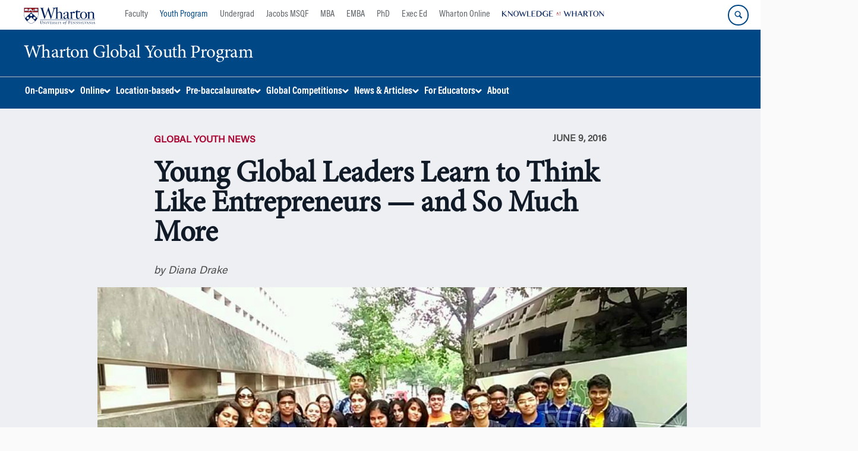

--- FILE ---
content_type: text/html; charset=UTF-8
request_url: https://globalyouth.wharton.upenn.edu/news/young-global-leaders-learn-think-like-entrepreneurs-much/
body_size: 61984
content:
<!DOCTYPE html>
<!--[if IE 8 ]>
	<html class="no-js ie8" lang="en-US">
<![endif]-->
<!--[if IE 9 ]>
	<html class="no-js ie9" lang="en-US">
<![endif]-->
<!--[if gt IE 9]><!-->
<html lang="en-US"><!--<![endif]-->
	<head>
		    <!-- Google Tag Manager - The Wharton School-->
    <script>(function(w,d,s,l,i){w[l]=w[l]||[];w[l].push({'gtm.start':
    new Date().getTime(),event:'gtm.js'});var f=d.getElementsByTagName(s)[0],
    j=d.createElement(s),dl=l!='dataLayer'?'&l='+l:'';j.async=true;j.src=
    'https://www.googletagmanager.com/gtm.js?id='+i+dl;f.parentNode.insertBefore(j,f);
    })(window,document,'script','dataLayer','GTM-MZQZFC4');</script>
    <!-- End Google Tag Manager -->
    <!-- Google Tag Manager - Executive Education-->
            		<meta charset="UTF-8">
		<meta http-equiv="X-UA-Compatible" content="IE=edge"><script type="text/javascript">(window.NREUM||(NREUM={})).init={privacy:{cookies_enabled:true},ajax:{deny_list:["bam.nr-data.net"]},feature_flags:["soft_nav"],distributed_tracing:{enabled:true}};(window.NREUM||(NREUM={})).loader_config={agentID:"1588600416",accountID:"3331253",trustKey:"66686",xpid:"VwUEUFRWCxABUFhRAwgPX1cI",licenseKey:"NRJS-382ebb77cefa3e71a11",applicationID:"1493498939",browserID:"1588600416"};;/*! For license information please see nr-loader-spa-1.308.0.min.js.LICENSE.txt */
(()=>{var e,t,r={384:(e,t,r)=>{"use strict";r.d(t,{NT:()=>a,US:()=>u,Zm:()=>o,bQ:()=>d,dV:()=>c,pV:()=>l});var n=r(6154),i=r(1863),s=r(1910);const a={beacon:"bam.nr-data.net",errorBeacon:"bam.nr-data.net"};function o(){return n.gm.NREUM||(n.gm.NREUM={}),void 0===n.gm.newrelic&&(n.gm.newrelic=n.gm.NREUM),n.gm.NREUM}function c(){let e=o();return e.o||(e.o={ST:n.gm.setTimeout,SI:n.gm.setImmediate||n.gm.setInterval,CT:n.gm.clearTimeout,XHR:n.gm.XMLHttpRequest,REQ:n.gm.Request,EV:n.gm.Event,PR:n.gm.Promise,MO:n.gm.MutationObserver,FETCH:n.gm.fetch,WS:n.gm.WebSocket},(0,s.i)(...Object.values(e.o))),e}function d(e,t){let r=o();r.initializedAgents??={},t.initializedAt={ms:(0,i.t)(),date:new Date},r.initializedAgents[e]=t}function u(e,t){o()[e]=t}function l(){return function(){let e=o();const t=e.info||{};e.info={beacon:a.beacon,errorBeacon:a.errorBeacon,...t}}(),function(){let e=o();const t=e.init||{};e.init={...t}}(),c(),function(){let e=o();const t=e.loader_config||{};e.loader_config={...t}}(),o()}},782:(e,t,r)=>{"use strict";r.d(t,{T:()=>n});const n=r(860).K7.pageViewTiming},860:(e,t,r)=>{"use strict";r.d(t,{$J:()=>u,K7:()=>c,P3:()=>d,XX:()=>i,Yy:()=>o,df:()=>s,qY:()=>n,v4:()=>a});const n="events",i="jserrors",s="browser/blobs",a="rum",o="browser/logs",c={ajax:"ajax",genericEvents:"generic_events",jserrors:i,logging:"logging",metrics:"metrics",pageAction:"page_action",pageViewEvent:"page_view_event",pageViewTiming:"page_view_timing",sessionReplay:"session_replay",sessionTrace:"session_trace",softNav:"soft_navigations",spa:"spa"},d={[c.pageViewEvent]:1,[c.pageViewTiming]:2,[c.metrics]:3,[c.jserrors]:4,[c.spa]:5,[c.ajax]:6,[c.sessionTrace]:7,[c.softNav]:8,[c.sessionReplay]:9,[c.logging]:10,[c.genericEvents]:11},u={[c.pageViewEvent]:a,[c.pageViewTiming]:n,[c.ajax]:n,[c.spa]:n,[c.softNav]:n,[c.metrics]:i,[c.jserrors]:i,[c.sessionTrace]:s,[c.sessionReplay]:s,[c.logging]:o,[c.genericEvents]:"ins"}},944:(e,t,r)=>{"use strict";r.d(t,{R:()=>i});var n=r(3241);function i(e,t){"function"==typeof console.debug&&(console.debug("New Relic Warning: https://github.com/newrelic/newrelic-browser-agent/blob/main/docs/warning-codes.md#".concat(e),t),(0,n.W)({agentIdentifier:null,drained:null,type:"data",name:"warn",feature:"warn",data:{code:e,secondary:t}}))}},993:(e,t,r)=>{"use strict";r.d(t,{A$:()=>s,ET:()=>a,TZ:()=>o,p_:()=>i});var n=r(860);const i={ERROR:"ERROR",WARN:"WARN",INFO:"INFO",DEBUG:"DEBUG",TRACE:"TRACE"},s={OFF:0,ERROR:1,WARN:2,INFO:3,DEBUG:4,TRACE:5},a="log",o=n.K7.logging},1541:(e,t,r)=>{"use strict";r.d(t,{U:()=>i,f:()=>n});const n={MFE:"MFE",BA:"BA"};function i(e,t){if(2!==t?.harvestEndpointVersion)return{};const r=t.agentRef.runtime.appMetadata.agents[0].entityGuid;return e?{"source.id":e.id,"source.name":e.name,"source.type":e.type,"parent.id":e.parent?.id||r,"parent.type":e.parent?.type||n.BA}:{"entity.guid":r,appId:t.agentRef.info.applicationID}}},1687:(e,t,r)=>{"use strict";r.d(t,{Ak:()=>d,Ze:()=>h,x3:()=>u});var n=r(3241),i=r(7836),s=r(3606),a=r(860),o=r(2646);const c={};function d(e,t){const r={staged:!1,priority:a.P3[t]||0};l(e),c[e].get(t)||c[e].set(t,r)}function u(e,t){e&&c[e]&&(c[e].get(t)&&c[e].delete(t),p(e,t,!1),c[e].size&&f(e))}function l(e){if(!e)throw new Error("agentIdentifier required");c[e]||(c[e]=new Map)}function h(e="",t="feature",r=!1){if(l(e),!e||!c[e].get(t)||r)return p(e,t);c[e].get(t).staged=!0,f(e)}function f(e){const t=Array.from(c[e]);t.every(([e,t])=>t.staged)&&(t.sort((e,t)=>e[1].priority-t[1].priority),t.forEach(([t])=>{c[e].delete(t),p(e,t)}))}function p(e,t,r=!0){const a=e?i.ee.get(e):i.ee,c=s.i.handlers;if(!a.aborted&&a.backlog&&c){if((0,n.W)({agentIdentifier:e,type:"lifecycle",name:"drain",feature:t}),r){const e=a.backlog[t],r=c[t];if(r){for(let t=0;e&&t<e.length;++t)g(e[t],r);Object.entries(r).forEach(([e,t])=>{Object.values(t||{}).forEach(t=>{t[0]?.on&&t[0]?.context()instanceof o.y&&t[0].on(e,t[1])})})}}a.isolatedBacklog||delete c[t],a.backlog[t]=null,a.emit("drain-"+t,[])}}function g(e,t){var r=e[1];Object.values(t[r]||{}).forEach(t=>{var r=e[0];if(t[0]===r){var n=t[1],i=e[3],s=e[2];n.apply(i,s)}})}},1738:(e,t,r)=>{"use strict";r.d(t,{U:()=>f,Y:()=>h});var n=r(3241),i=r(9908),s=r(1863),a=r(944),o=r(5701),c=r(3969),d=r(8362),u=r(860),l=r(4261);function h(e,t,r,s){const h=s||r;!h||h[e]&&h[e]!==d.d.prototype[e]||(h[e]=function(){(0,i.p)(c.xV,["API/"+e+"/called"],void 0,u.K7.metrics,r.ee),(0,n.W)({agentIdentifier:r.agentIdentifier,drained:!!o.B?.[r.agentIdentifier],type:"data",name:"api",feature:l.Pl+e,data:{}});try{return t.apply(this,arguments)}catch(e){(0,a.R)(23,e)}})}function f(e,t,r,n,a){const o=e.info;null===r?delete o.jsAttributes[t]:o.jsAttributes[t]=r,(a||null===r)&&(0,i.p)(l.Pl+n,[(0,s.t)(),t,r],void 0,"session",e.ee)}},1741:(e,t,r)=>{"use strict";r.d(t,{W:()=>s});var n=r(944),i=r(4261);class s{#e(e,...t){if(this[e]!==s.prototype[e])return this[e](...t);(0,n.R)(35,e)}addPageAction(e,t){return this.#e(i.hG,e,t)}register(e){return this.#e(i.eY,e)}recordCustomEvent(e,t){return this.#e(i.fF,e,t)}setPageViewName(e,t){return this.#e(i.Fw,e,t)}setCustomAttribute(e,t,r){return this.#e(i.cD,e,t,r)}noticeError(e,t){return this.#e(i.o5,e,t)}setUserId(e,t=!1){return this.#e(i.Dl,e,t)}setApplicationVersion(e){return this.#e(i.nb,e)}setErrorHandler(e){return this.#e(i.bt,e)}addRelease(e,t){return this.#e(i.k6,e,t)}log(e,t){return this.#e(i.$9,e,t)}start(){return this.#e(i.d3)}finished(e){return this.#e(i.BL,e)}recordReplay(){return this.#e(i.CH)}pauseReplay(){return this.#e(i.Tb)}addToTrace(e){return this.#e(i.U2,e)}setCurrentRouteName(e){return this.#e(i.PA,e)}interaction(e){return this.#e(i.dT,e)}wrapLogger(e,t,r){return this.#e(i.Wb,e,t,r)}measure(e,t){return this.#e(i.V1,e,t)}consent(e){return this.#e(i.Pv,e)}}},1863:(e,t,r)=>{"use strict";function n(){return Math.floor(performance.now())}r.d(t,{t:()=>n})},1910:(e,t,r)=>{"use strict";r.d(t,{i:()=>s});var n=r(944);const i=new Map;function s(...e){return e.every(e=>{if(i.has(e))return i.get(e);const t="function"==typeof e?e.toString():"",r=t.includes("[native code]"),s=t.includes("nrWrapper");return r||s||(0,n.R)(64,e?.name||t),i.set(e,r),r})}},2555:(e,t,r)=>{"use strict";r.d(t,{D:()=>o,f:()=>a});var n=r(384),i=r(8122);const s={beacon:n.NT.beacon,errorBeacon:n.NT.errorBeacon,licenseKey:void 0,applicationID:void 0,sa:void 0,queueTime:void 0,applicationTime:void 0,ttGuid:void 0,user:void 0,account:void 0,product:void 0,extra:void 0,jsAttributes:{},userAttributes:void 0,atts:void 0,transactionName:void 0,tNamePlain:void 0};function a(e){try{return!!e.licenseKey&&!!e.errorBeacon&&!!e.applicationID}catch(e){return!1}}const o=e=>(0,i.a)(e,s)},2614:(e,t,r)=>{"use strict";r.d(t,{BB:()=>a,H3:()=>n,g:()=>d,iL:()=>c,tS:()=>o,uh:()=>i,wk:()=>s});const n="NRBA",i="SESSION",s=144e5,a=18e5,o={STARTED:"session-started",PAUSE:"session-pause",RESET:"session-reset",RESUME:"session-resume",UPDATE:"session-update"},c={SAME_TAB:"same-tab",CROSS_TAB:"cross-tab"},d={OFF:0,FULL:1,ERROR:2}},2646:(e,t,r)=>{"use strict";r.d(t,{y:()=>n});class n{constructor(e){this.contextId=e}}},2843:(e,t,r)=>{"use strict";r.d(t,{G:()=>s,u:()=>i});var n=r(3878);function i(e,t=!1,r,i){(0,n.DD)("visibilitychange",function(){if(t)return void("hidden"===document.visibilityState&&e());e(document.visibilityState)},r,i)}function s(e,t,r){(0,n.sp)("pagehide",e,t,r)}},3241:(e,t,r)=>{"use strict";r.d(t,{W:()=>s});var n=r(6154);const i="newrelic";function s(e={}){try{n.gm.dispatchEvent(new CustomEvent(i,{detail:e}))}catch(e){}}},3304:(e,t,r)=>{"use strict";r.d(t,{A:()=>s});var n=r(7836);const i=()=>{const e=new WeakSet;return(t,r)=>{if("object"==typeof r&&null!==r){if(e.has(r))return;e.add(r)}return r}};function s(e){try{return JSON.stringify(e,i())??""}catch(e){try{n.ee.emit("internal-error",[e])}catch(e){}return""}}},3333:(e,t,r)=>{"use strict";r.d(t,{$v:()=>u,TZ:()=>n,Xh:()=>c,Zp:()=>i,kd:()=>d,mq:()=>o,nf:()=>a,qN:()=>s});const n=r(860).K7.genericEvents,i=["auxclick","click","copy","keydown","paste","scrollend"],s=["focus","blur"],a=4,o=1e3,c=2e3,d=["PageAction","UserAction","BrowserPerformance"],u={RESOURCES:"experimental.resources",REGISTER:"register"}},3434:(e,t,r)=>{"use strict";r.d(t,{Jt:()=>s,YM:()=>d});var n=r(7836),i=r(5607);const s="nr@original:".concat(i.W),a=50;var o=Object.prototype.hasOwnProperty,c=!1;function d(e,t){return e||(e=n.ee),r.inPlace=function(e,t,n,i,s){n||(n="");const a="-"===n.charAt(0);for(let o=0;o<t.length;o++){const c=t[o],d=e[c];l(d)||(e[c]=r(d,a?c+n:n,i,c,s))}},r.flag=s,r;function r(t,r,n,c,d){return l(t)?t:(r||(r=""),nrWrapper[s]=t,function(e,t,r){if(Object.defineProperty&&Object.keys)try{return Object.keys(e).forEach(function(r){Object.defineProperty(t,r,{get:function(){return e[r]},set:function(t){return e[r]=t,t}})}),t}catch(e){u([e],r)}for(var n in e)o.call(e,n)&&(t[n]=e[n])}(t,nrWrapper,e),nrWrapper);function nrWrapper(){var s,o,l,h;let f;try{o=this,s=[...arguments],l="function"==typeof n?n(s,o):n||{}}catch(t){u([t,"",[s,o,c],l],e)}i(r+"start",[s,o,c],l,d);const p=performance.now();let g;try{return h=t.apply(o,s),g=performance.now(),h}catch(e){throw g=performance.now(),i(r+"err",[s,o,e],l,d),f=e,f}finally{const e=g-p,t={start:p,end:g,duration:e,isLongTask:e>=a,methodName:c,thrownError:f};t.isLongTask&&i("long-task",[t,o],l,d),i(r+"end",[s,o,h],l,d)}}}function i(r,n,i,s){if(!c||t){var a=c;c=!0;try{e.emit(r,n,i,t,s)}catch(t){u([t,r,n,i],e)}c=a}}}function u(e,t){t||(t=n.ee);try{t.emit("internal-error",e)}catch(e){}}function l(e){return!(e&&"function"==typeof e&&e.apply&&!e[s])}},3606:(e,t,r)=>{"use strict";r.d(t,{i:()=>s});var n=r(9908);s.on=a;var i=s.handlers={};function s(e,t,r,s){a(s||n.d,i,e,t,r)}function a(e,t,r,i,s){s||(s="feature"),e||(e=n.d);var a=t[s]=t[s]||{};(a[r]=a[r]||[]).push([e,i])}},3738:(e,t,r)=>{"use strict";r.d(t,{He:()=>i,Kp:()=>o,Lc:()=>d,Rz:()=>u,TZ:()=>n,bD:()=>s,d3:()=>a,jx:()=>l,sl:()=>h,uP:()=>c});const n=r(860).K7.sessionTrace,i="bstResource",s="resource",a="-start",o="-end",c="fn"+a,d="fn"+o,u="pushState",l=1e3,h=3e4},3785:(e,t,r)=>{"use strict";r.d(t,{R:()=>c,b:()=>d});var n=r(9908),i=r(1863),s=r(860),a=r(3969),o=r(993);function c(e,t,r={},c=o.p_.INFO,d=!0,u,l=(0,i.t)()){(0,n.p)(a.xV,["API/logging/".concat(c.toLowerCase(),"/called")],void 0,s.K7.metrics,e),(0,n.p)(o.ET,[l,t,r,c,d,u],void 0,s.K7.logging,e)}function d(e){return"string"==typeof e&&Object.values(o.p_).some(t=>t===e.toUpperCase().trim())}},3878:(e,t,r)=>{"use strict";function n(e,t){return{capture:e,passive:!1,signal:t}}function i(e,t,r=!1,i){window.addEventListener(e,t,n(r,i))}function s(e,t,r=!1,i){document.addEventListener(e,t,n(r,i))}r.d(t,{DD:()=>s,jT:()=>n,sp:()=>i})},3962:(e,t,r)=>{"use strict";r.d(t,{AM:()=>a,O2:()=>l,OV:()=>s,Qu:()=>h,TZ:()=>c,ih:()=>f,pP:()=>o,t1:()=>u,tC:()=>i,wD:()=>d});var n=r(860);const i=["click","keydown","submit"],s="popstate",a="api",o="initialPageLoad",c=n.K7.softNav,d=5e3,u=500,l={INITIAL_PAGE_LOAD:"",ROUTE_CHANGE:1,UNSPECIFIED:2},h={INTERACTION:1,AJAX:2,CUSTOM_END:3,CUSTOM_TRACER:4},f={IP:"in progress",PF:"pending finish",FIN:"finished",CAN:"cancelled"}},3969:(e,t,r)=>{"use strict";r.d(t,{TZ:()=>n,XG:()=>o,rs:()=>i,xV:()=>a,z_:()=>s});const n=r(860).K7.metrics,i="sm",s="cm",a="storeSupportabilityMetrics",o="storeEventMetrics"},4234:(e,t,r)=>{"use strict";r.d(t,{W:()=>s});var n=r(7836),i=r(1687);class s{constructor(e,t){this.agentIdentifier=e,this.ee=n.ee.get(e),this.featureName=t,this.blocked=!1}deregisterDrain(){(0,i.x3)(this.agentIdentifier,this.featureName)}}},4261:(e,t,r)=>{"use strict";r.d(t,{$9:()=>u,BL:()=>c,CH:()=>p,Dl:()=>R,Fw:()=>w,PA:()=>v,Pl:()=>n,Pv:()=>A,Tb:()=>h,U2:()=>a,V1:()=>E,Wb:()=>T,bt:()=>y,cD:()=>b,d3:()=>x,dT:()=>d,eY:()=>g,fF:()=>f,hG:()=>s,hw:()=>i,k6:()=>o,nb:()=>m,o5:()=>l});const n="api-",i=n+"ixn-",s="addPageAction",a="addToTrace",o="addRelease",c="finished",d="interaction",u="log",l="noticeError",h="pauseReplay",f="recordCustomEvent",p="recordReplay",g="register",m="setApplicationVersion",v="setCurrentRouteName",b="setCustomAttribute",y="setErrorHandler",w="setPageViewName",R="setUserId",x="start",T="wrapLogger",E="measure",A="consent"},5205:(e,t,r)=>{"use strict";r.d(t,{j:()=>S});var n=r(384),i=r(1741);var s=r(2555),a=r(3333);const o=e=>{if(!e||"string"!=typeof e)return!1;try{document.createDocumentFragment().querySelector(e)}catch{return!1}return!0};var c=r(2614),d=r(944),u=r(8122);const l="[data-nr-mask]",h=e=>(0,u.a)(e,(()=>{const e={feature_flags:[],experimental:{allow_registered_children:!1,resources:!1},mask_selector:"*",block_selector:"[data-nr-block]",mask_input_options:{color:!1,date:!1,"datetime-local":!1,email:!1,month:!1,number:!1,range:!1,search:!1,tel:!1,text:!1,time:!1,url:!1,week:!1,textarea:!1,select:!1,password:!0}};return{ajax:{deny_list:void 0,block_internal:!0,enabled:!0,autoStart:!0},api:{get allow_registered_children(){return e.feature_flags.includes(a.$v.REGISTER)||e.experimental.allow_registered_children},set allow_registered_children(t){e.experimental.allow_registered_children=t},duplicate_registered_data:!1},browser_consent_mode:{enabled:!1},distributed_tracing:{enabled:void 0,exclude_newrelic_header:void 0,cors_use_newrelic_header:void 0,cors_use_tracecontext_headers:void 0,allowed_origins:void 0},get feature_flags(){return e.feature_flags},set feature_flags(t){e.feature_flags=t},generic_events:{enabled:!0,autoStart:!0},harvest:{interval:30},jserrors:{enabled:!0,autoStart:!0},logging:{enabled:!0,autoStart:!0},metrics:{enabled:!0,autoStart:!0},obfuscate:void 0,page_action:{enabled:!0},page_view_event:{enabled:!0,autoStart:!0},page_view_timing:{enabled:!0,autoStart:!0},performance:{capture_marks:!1,capture_measures:!1,capture_detail:!0,resources:{get enabled(){return e.feature_flags.includes(a.$v.RESOURCES)||e.experimental.resources},set enabled(t){e.experimental.resources=t},asset_types:[],first_party_domains:[],ignore_newrelic:!0}},privacy:{cookies_enabled:!0},proxy:{assets:void 0,beacon:void 0},session:{expiresMs:c.wk,inactiveMs:c.BB},session_replay:{autoStart:!0,enabled:!1,preload:!1,sampling_rate:10,error_sampling_rate:100,collect_fonts:!1,inline_images:!1,fix_stylesheets:!0,mask_all_inputs:!0,get mask_text_selector(){return e.mask_selector},set mask_text_selector(t){o(t)?e.mask_selector="".concat(t,",").concat(l):""===t||null===t?e.mask_selector=l:(0,d.R)(5,t)},get block_class(){return"nr-block"},get ignore_class(){return"nr-ignore"},get mask_text_class(){return"nr-mask"},get block_selector(){return e.block_selector},set block_selector(t){o(t)?e.block_selector+=",".concat(t):""!==t&&(0,d.R)(6,t)},get mask_input_options(){return e.mask_input_options},set mask_input_options(t){t&&"object"==typeof t?e.mask_input_options={...t,password:!0}:(0,d.R)(7,t)}},session_trace:{enabled:!0,autoStart:!0},soft_navigations:{enabled:!0,autoStart:!0},spa:{enabled:!0,autoStart:!0},ssl:void 0,user_actions:{enabled:!0,elementAttributes:["id","className","tagName","type"]}}})());var f=r(6154),p=r(9324);let g=0;const m={buildEnv:p.F3,distMethod:p.Xs,version:p.xv,originTime:f.WN},v={consented:!1},b={appMetadata:{},get consented(){return this.session?.state?.consent||v.consented},set consented(e){v.consented=e},customTransaction:void 0,denyList:void 0,disabled:!1,harvester:void 0,isolatedBacklog:!1,isRecording:!1,loaderType:void 0,maxBytes:3e4,obfuscator:void 0,onerror:void 0,ptid:void 0,releaseIds:{},session:void 0,timeKeeper:void 0,registeredEntities:[],jsAttributesMetadata:{bytes:0},get harvestCount(){return++g}},y=e=>{const t=(0,u.a)(e,b),r=Object.keys(m).reduce((e,t)=>(e[t]={value:m[t],writable:!1,configurable:!0,enumerable:!0},e),{});return Object.defineProperties(t,r)};var w=r(5701);const R=e=>{const t=e.startsWith("http");e+="/",r.p=t?e:"https://"+e};var x=r(7836),T=r(3241);const E={accountID:void 0,trustKey:void 0,agentID:void 0,licenseKey:void 0,applicationID:void 0,xpid:void 0},A=e=>(0,u.a)(e,E),_=new Set;function S(e,t={},r,a){let{init:o,info:c,loader_config:d,runtime:u={},exposed:l=!0}=t;if(!c){const e=(0,n.pV)();o=e.init,c=e.info,d=e.loader_config}e.init=h(o||{}),e.loader_config=A(d||{}),c.jsAttributes??={},f.bv&&(c.jsAttributes.isWorker=!0),e.info=(0,s.D)(c);const p=e.init,g=[c.beacon,c.errorBeacon];_.has(e.agentIdentifier)||(p.proxy.assets&&(R(p.proxy.assets),g.push(p.proxy.assets)),p.proxy.beacon&&g.push(p.proxy.beacon),e.beacons=[...g],function(e){const t=(0,n.pV)();Object.getOwnPropertyNames(i.W.prototype).forEach(r=>{const n=i.W.prototype[r];if("function"!=typeof n||"constructor"===n)return;let s=t[r];e[r]&&!1!==e.exposed&&"micro-agent"!==e.runtime?.loaderType&&(t[r]=(...t)=>{const n=e[r](...t);return s?s(...t):n})})}(e),(0,n.US)("activatedFeatures",w.B)),u.denyList=[...p.ajax.deny_list||[],...p.ajax.block_internal?g:[]],u.ptid=e.agentIdentifier,u.loaderType=r,e.runtime=y(u),_.has(e.agentIdentifier)||(e.ee=x.ee.get(e.agentIdentifier),e.exposed=l,(0,T.W)({agentIdentifier:e.agentIdentifier,drained:!!w.B?.[e.agentIdentifier],type:"lifecycle",name:"initialize",feature:void 0,data:e.config})),_.add(e.agentIdentifier)}},5270:(e,t,r)=>{"use strict";r.d(t,{Aw:()=>a,SR:()=>s,rF:()=>o});var n=r(384),i=r(7767);function s(e){return!!(0,n.dV)().o.MO&&(0,i.V)(e)&&!0===e?.session_trace.enabled}function a(e){return!0===e?.session_replay.preload&&s(e)}function o(e,t){try{if("string"==typeof t?.type){if("password"===t.type.toLowerCase())return"*".repeat(e?.length||0);if(void 0!==t?.dataset?.nrUnmask||t?.classList?.contains("nr-unmask"))return e}}catch(e){}return"string"==typeof e?e.replace(/[\S]/g,"*"):"*".repeat(e?.length||0)}},5289:(e,t,r)=>{"use strict";r.d(t,{GG:()=>a,Qr:()=>c,sB:()=>o});var n=r(3878),i=r(6389);function s(){return"undefined"==typeof document||"complete"===document.readyState}function a(e,t){if(s())return e();const r=(0,i.J)(e),a=setInterval(()=>{s()&&(clearInterval(a),r())},500);(0,n.sp)("load",r,t)}function o(e){if(s())return e();(0,n.DD)("DOMContentLoaded",e)}function c(e){if(s())return e();(0,n.sp)("popstate",e)}},5607:(e,t,r)=>{"use strict";r.d(t,{W:()=>n});const n=(0,r(9566).bz)()},5701:(e,t,r)=>{"use strict";r.d(t,{B:()=>s,t:()=>a});var n=r(3241);const i=new Set,s={};function a(e,t){const r=t.agentIdentifier;s[r]??={},e&&"object"==typeof e&&(i.has(r)||(t.ee.emit("rumresp",[e]),s[r]=e,i.add(r),(0,n.W)({agentIdentifier:r,loaded:!0,drained:!0,type:"lifecycle",name:"load",feature:void 0,data:e})))}},6154:(e,t,r)=>{"use strict";r.d(t,{OF:()=>d,RI:()=>i,WN:()=>h,bv:()=>s,eN:()=>f,gm:()=>a,lR:()=>l,m:()=>c,mw:()=>o,sb:()=>u});var n=r(1863);const i="undefined"!=typeof window&&!!window.document,s="undefined"!=typeof WorkerGlobalScope&&("undefined"!=typeof self&&self instanceof WorkerGlobalScope&&self.navigator instanceof WorkerNavigator||"undefined"!=typeof globalThis&&globalThis instanceof WorkerGlobalScope&&globalThis.navigator instanceof WorkerNavigator),a=i?window:"undefined"!=typeof WorkerGlobalScope&&("undefined"!=typeof self&&self instanceof WorkerGlobalScope&&self||"undefined"!=typeof globalThis&&globalThis instanceof WorkerGlobalScope&&globalThis),o=Boolean("hidden"===a?.document?.visibilityState),c=""+a?.location,d=/iPad|iPhone|iPod/.test(a.navigator?.userAgent),u=d&&"undefined"==typeof SharedWorker,l=(()=>{const e=a.navigator?.userAgent?.match(/Firefox[/\s](\d+\.\d+)/);return Array.isArray(e)&&e.length>=2?+e[1]:0})(),h=Date.now()-(0,n.t)(),f=()=>"undefined"!=typeof PerformanceNavigationTiming&&a?.performance?.getEntriesByType("navigation")?.[0]?.responseStart},6344:(e,t,r)=>{"use strict";r.d(t,{BB:()=>u,Qb:()=>l,TZ:()=>i,Ug:()=>a,Vh:()=>s,_s:()=>o,bc:()=>d,yP:()=>c});var n=r(2614);const i=r(860).K7.sessionReplay,s="errorDuringReplay",a=.12,o={DomContentLoaded:0,Load:1,FullSnapshot:2,IncrementalSnapshot:3,Meta:4,Custom:5},c={[n.g.ERROR]:15e3,[n.g.FULL]:3e5,[n.g.OFF]:0},d={RESET:{message:"Session was reset",sm:"Reset"},IMPORT:{message:"Recorder failed to import",sm:"Import"},TOO_MANY:{message:"429: Too Many Requests",sm:"Too-Many"},TOO_BIG:{message:"Payload was too large",sm:"Too-Big"},CROSS_TAB:{message:"Session Entity was set to OFF on another tab",sm:"Cross-Tab"},ENTITLEMENTS:{message:"Session Replay is not allowed and will not be started",sm:"Entitlement"}},u=5e3,l={API:"api",RESUME:"resume",SWITCH_TO_FULL:"switchToFull",INITIALIZE:"initialize",PRELOAD:"preload"}},6389:(e,t,r)=>{"use strict";function n(e,t=500,r={}){const n=r?.leading||!1;let i;return(...r)=>{n&&void 0===i&&(e.apply(this,r),i=setTimeout(()=>{i=clearTimeout(i)},t)),n||(clearTimeout(i),i=setTimeout(()=>{e.apply(this,r)},t))}}function i(e){let t=!1;return(...r)=>{t||(t=!0,e.apply(this,r))}}r.d(t,{J:()=>i,s:()=>n})},6630:(e,t,r)=>{"use strict";r.d(t,{T:()=>n});const n=r(860).K7.pageViewEvent},6774:(e,t,r)=>{"use strict";r.d(t,{T:()=>n});const n=r(860).K7.jserrors},7295:(e,t,r)=>{"use strict";r.d(t,{Xv:()=>a,gX:()=>i,iW:()=>s});var n=[];function i(e){if(!e||s(e))return!1;if(0===n.length)return!0;if("*"===n[0].hostname)return!1;for(var t=0;t<n.length;t++){var r=n[t];if(r.hostname.test(e.hostname)&&r.pathname.test(e.pathname))return!1}return!0}function s(e){return void 0===e.hostname}function a(e){if(n=[],e&&e.length)for(var t=0;t<e.length;t++){let r=e[t];if(!r)continue;if("*"===r)return void(n=[{hostname:"*"}]);0===r.indexOf("http://")?r=r.substring(7):0===r.indexOf("https://")&&(r=r.substring(8));const i=r.indexOf("/");let s,a;i>0?(s=r.substring(0,i),a=r.substring(i)):(s=r,a="*");let[c]=s.split(":");n.push({hostname:o(c),pathname:o(a,!0)})}}function o(e,t=!1){const r=e.replace(/[.+?^${}()|[\]\\]/g,e=>"\\"+e).replace(/\*/g,".*?");return new RegExp((t?"^":"")+r+"$")}},7485:(e,t,r)=>{"use strict";r.d(t,{D:()=>i});var n=r(6154);function i(e){if(0===(e||"").indexOf("data:"))return{protocol:"data"};try{const t=new URL(e,location.href),r={port:t.port,hostname:t.hostname,pathname:t.pathname,search:t.search,protocol:t.protocol.slice(0,t.protocol.indexOf(":")),sameOrigin:t.protocol===n.gm?.location?.protocol&&t.host===n.gm?.location?.host};return r.port&&""!==r.port||("http:"===t.protocol&&(r.port="80"),"https:"===t.protocol&&(r.port="443")),r.pathname&&""!==r.pathname?r.pathname.startsWith("/")||(r.pathname="/".concat(r.pathname)):r.pathname="/",r}catch(e){return{}}}},7699:(e,t,r)=>{"use strict";r.d(t,{It:()=>s,KC:()=>o,No:()=>i,qh:()=>a});var n=r(860);const i=16e3,s=1e6,a="SESSION_ERROR",o={[n.K7.logging]:!0,[n.K7.genericEvents]:!1,[n.K7.jserrors]:!1,[n.K7.ajax]:!1}},7767:(e,t,r)=>{"use strict";r.d(t,{V:()=>i});var n=r(6154);const i=e=>n.RI&&!0===e?.privacy.cookies_enabled},7836:(e,t,r)=>{"use strict";r.d(t,{P:()=>o,ee:()=>c});var n=r(384),i=r(8990),s=r(2646),a=r(5607);const o="nr@context:".concat(a.W),c=function e(t,r){var n={},a={},u={},l=!1;try{l=16===r.length&&d.initializedAgents?.[r]?.runtime.isolatedBacklog}catch(e){}var h={on:p,addEventListener:p,removeEventListener:function(e,t){var r=n[e];if(!r)return;for(var i=0;i<r.length;i++)r[i]===t&&r.splice(i,1)},emit:function(e,r,n,i,s){!1!==s&&(s=!0);if(c.aborted&&!i)return;t&&s&&t.emit(e,r,n);var o=f(n);g(e).forEach(e=>{e.apply(o,r)});var d=v()[a[e]];d&&d.push([h,e,r,o]);return o},get:m,listeners:g,context:f,buffer:function(e,t){const r=v();if(t=t||"feature",h.aborted)return;Object.entries(e||{}).forEach(([e,n])=>{a[n]=t,t in r||(r[t]=[])})},abort:function(){h._aborted=!0,Object.keys(h.backlog).forEach(e=>{delete h.backlog[e]})},isBuffering:function(e){return!!v()[a[e]]},debugId:r,backlog:l?{}:t&&"object"==typeof t.backlog?t.backlog:{},isolatedBacklog:l};return Object.defineProperty(h,"aborted",{get:()=>{let e=h._aborted||!1;return e||(t&&(e=t.aborted),e)}}),h;function f(e){return e&&e instanceof s.y?e:e?(0,i.I)(e,o,()=>new s.y(o)):new s.y(o)}function p(e,t){n[e]=g(e).concat(t)}function g(e){return n[e]||[]}function m(t){return u[t]=u[t]||e(h,t)}function v(){return h.backlog}}(void 0,"globalEE"),d=(0,n.Zm)();d.ee||(d.ee=c)},8122:(e,t,r)=>{"use strict";r.d(t,{a:()=>i});var n=r(944);function i(e,t){try{if(!e||"object"!=typeof e)return(0,n.R)(3);if(!t||"object"!=typeof t)return(0,n.R)(4);const r=Object.create(Object.getPrototypeOf(t),Object.getOwnPropertyDescriptors(t)),s=0===Object.keys(r).length?e:r;for(let a in s)if(void 0!==e[a])try{if(null===e[a]){r[a]=null;continue}Array.isArray(e[a])&&Array.isArray(t[a])?r[a]=Array.from(new Set([...e[a],...t[a]])):"object"==typeof e[a]&&"object"==typeof t[a]?r[a]=i(e[a],t[a]):r[a]=e[a]}catch(e){r[a]||(0,n.R)(1,e)}return r}catch(e){(0,n.R)(2,e)}}},8139:(e,t,r)=>{"use strict";r.d(t,{u:()=>h});var n=r(7836),i=r(3434),s=r(8990),a=r(6154);const o={},c=a.gm.XMLHttpRequest,d="addEventListener",u="removeEventListener",l="nr@wrapped:".concat(n.P);function h(e){var t=function(e){return(e||n.ee).get("events")}(e);if(o[t.debugId]++)return t;o[t.debugId]=1;var r=(0,i.YM)(t,!0);function h(e){r.inPlace(e,[d,u],"-",p)}function p(e,t){return e[1]}return"getPrototypeOf"in Object&&(a.RI&&f(document,h),c&&f(c.prototype,h),f(a.gm,h)),t.on(d+"-start",function(e,t){var n=e[1];if(null!==n&&("function"==typeof n||"object"==typeof n)&&"newrelic"!==e[0]){var i=(0,s.I)(n,l,function(){var e={object:function(){if("function"!=typeof n.handleEvent)return;return n.handleEvent.apply(n,arguments)},function:n}[typeof n];return e?r(e,"fn-",null,e.name||"anonymous"):n});this.wrapped=e[1]=i}}),t.on(u+"-start",function(e){e[1]=this.wrapped||e[1]}),t}function f(e,t,...r){let n=e;for(;"object"==typeof n&&!Object.prototype.hasOwnProperty.call(n,d);)n=Object.getPrototypeOf(n);n&&t(n,...r)}},8362:(e,t,r)=>{"use strict";r.d(t,{d:()=>s});var n=r(9566),i=r(1741);class s extends i.W{agentIdentifier=(0,n.LA)(16)}},8374:(e,t,r)=>{r.nc=(()=>{try{return document?.currentScript?.nonce}catch(e){}return""})()},8990:(e,t,r)=>{"use strict";r.d(t,{I:()=>i});var n=Object.prototype.hasOwnProperty;function i(e,t,r){if(n.call(e,t))return e[t];var i=r();if(Object.defineProperty&&Object.keys)try{return Object.defineProperty(e,t,{value:i,writable:!0,enumerable:!1}),i}catch(e){}return e[t]=i,i}},9119:(e,t,r)=>{"use strict";r.d(t,{L:()=>s});var n=/([^?#]*)[^#]*(#[^?]*|$).*/,i=/([^?#]*)().*/;function s(e,t){return e?e.replace(t?n:i,"$1$2"):e}},9300:(e,t,r)=>{"use strict";r.d(t,{T:()=>n});const n=r(860).K7.ajax},9324:(e,t,r)=>{"use strict";r.d(t,{AJ:()=>a,F3:()=>i,Xs:()=>s,Yq:()=>o,xv:()=>n});const n="1.308.0",i="PROD",s="CDN",a="@newrelic/rrweb",o="1.0.1"},9566:(e,t,r)=>{"use strict";r.d(t,{LA:()=>o,ZF:()=>c,bz:()=>a,el:()=>d});var n=r(6154);const i="xxxxxxxx-xxxx-4xxx-yxxx-xxxxxxxxxxxx";function s(e,t){return e?15&e[t]:16*Math.random()|0}function a(){const e=n.gm?.crypto||n.gm?.msCrypto;let t,r=0;return e&&e.getRandomValues&&(t=e.getRandomValues(new Uint8Array(30))),i.split("").map(e=>"x"===e?s(t,r++).toString(16):"y"===e?(3&s()|8).toString(16):e).join("")}function o(e){const t=n.gm?.crypto||n.gm?.msCrypto;let r,i=0;t&&t.getRandomValues&&(r=t.getRandomValues(new Uint8Array(e)));const a=[];for(var o=0;o<e;o++)a.push(s(r,i++).toString(16));return a.join("")}function c(){return o(16)}function d(){return o(32)}},9908:(e,t,r)=>{"use strict";r.d(t,{d:()=>n,p:()=>i});var n=r(7836).ee.get("handle");function i(e,t,r,i,s){s?(s.buffer([e],i),s.emit(e,t,r)):(n.buffer([e],i),n.emit(e,t,r))}}},n={};function i(e){var t=n[e];if(void 0!==t)return t.exports;var s=n[e]={exports:{}};return r[e](s,s.exports,i),s.exports}i.m=r,i.d=(e,t)=>{for(var r in t)i.o(t,r)&&!i.o(e,r)&&Object.defineProperty(e,r,{enumerable:!0,get:t[r]})},i.f={},i.e=e=>Promise.all(Object.keys(i.f).reduce((t,r)=>(i.f[r](e,t),t),[])),i.u=e=>({212:"nr-spa-compressor",249:"nr-spa-recorder",478:"nr-spa"}[e]+"-1.308.0.min.js"),i.o=(e,t)=>Object.prototype.hasOwnProperty.call(e,t),e={},t="NRBA-1.308.0.PROD:",i.l=(r,n,s,a)=>{if(e[r])e[r].push(n);else{var o,c;if(void 0!==s)for(var d=document.getElementsByTagName("script"),u=0;u<d.length;u++){var l=d[u];if(l.getAttribute("src")==r||l.getAttribute("data-webpack")==t+s){o=l;break}}if(!o){c=!0;var h={478:"sha512-RSfSVnmHk59T/uIPbdSE0LPeqcEdF4/+XhfJdBuccH5rYMOEZDhFdtnh6X6nJk7hGpzHd9Ujhsy7lZEz/ORYCQ==",249:"sha512-ehJXhmntm85NSqW4MkhfQqmeKFulra3klDyY0OPDUE+sQ3GokHlPh1pmAzuNy//3j4ac6lzIbmXLvGQBMYmrkg==",212:"sha512-B9h4CR46ndKRgMBcK+j67uSR2RCnJfGefU+A7FrgR/k42ovXy5x/MAVFiSvFxuVeEk/pNLgvYGMp1cBSK/G6Fg=="};(o=document.createElement("script")).charset="utf-8",i.nc&&o.setAttribute("nonce",i.nc),o.setAttribute("data-webpack",t+s),o.src=r,0!==o.src.indexOf(window.location.origin+"/")&&(o.crossOrigin="anonymous"),h[a]&&(o.integrity=h[a])}e[r]=[n];var f=(t,n)=>{o.onerror=o.onload=null,clearTimeout(p);var i=e[r];if(delete e[r],o.parentNode&&o.parentNode.removeChild(o),i&&i.forEach(e=>e(n)),t)return t(n)},p=setTimeout(f.bind(null,void 0,{type:"timeout",target:o}),12e4);o.onerror=f.bind(null,o.onerror),o.onload=f.bind(null,o.onload),c&&document.head.appendChild(o)}},i.r=e=>{"undefined"!=typeof Symbol&&Symbol.toStringTag&&Object.defineProperty(e,Symbol.toStringTag,{value:"Module"}),Object.defineProperty(e,"__esModule",{value:!0})},i.p="https://js-agent.newrelic.com/",(()=>{var e={38:0,788:0};i.f.j=(t,r)=>{var n=i.o(e,t)?e[t]:void 0;if(0!==n)if(n)r.push(n[2]);else{var s=new Promise((r,i)=>n=e[t]=[r,i]);r.push(n[2]=s);var a=i.p+i.u(t),o=new Error;i.l(a,r=>{if(i.o(e,t)&&(0!==(n=e[t])&&(e[t]=void 0),n)){var s=r&&("load"===r.type?"missing":r.type),a=r&&r.target&&r.target.src;o.message="Loading chunk "+t+" failed: ("+s+": "+a+")",o.name="ChunkLoadError",o.type=s,o.request=a,n[1](o)}},"chunk-"+t,t)}};var t=(t,r)=>{var n,s,[a,o,c]=r,d=0;if(a.some(t=>0!==e[t])){for(n in o)i.o(o,n)&&(i.m[n]=o[n]);if(c)c(i)}for(t&&t(r);d<a.length;d++)s=a[d],i.o(e,s)&&e[s]&&e[s][0](),e[s]=0},r=self["webpackChunk:NRBA-1.308.0.PROD"]=self["webpackChunk:NRBA-1.308.0.PROD"]||[];r.forEach(t.bind(null,0)),r.push=t.bind(null,r.push.bind(r))})(),(()=>{"use strict";i(8374);var e=i(8362),t=i(860);const r=Object.values(t.K7);var n=i(5205);var s=i(9908),a=i(1863),o=i(4261),c=i(1738);var d=i(1687),u=i(4234),l=i(5289),h=i(6154),f=i(944),p=i(5270),g=i(7767),m=i(6389),v=i(7699);class b extends u.W{constructor(e,t){super(e.agentIdentifier,t),this.agentRef=e,this.abortHandler=void 0,this.featAggregate=void 0,this.loadedSuccessfully=void 0,this.onAggregateImported=new Promise(e=>{this.loadedSuccessfully=e}),this.deferred=Promise.resolve(),!1===e.init[this.featureName].autoStart?this.deferred=new Promise((t,r)=>{this.ee.on("manual-start-all",(0,m.J)(()=>{(0,d.Ak)(e.agentIdentifier,this.featureName),t()}))}):(0,d.Ak)(e.agentIdentifier,t)}importAggregator(e,t,r={}){if(this.featAggregate)return;const n=async()=>{let n;await this.deferred;try{if((0,g.V)(e.init)){const{setupAgentSession:t}=await i.e(478).then(i.bind(i,8766));n=t(e)}}catch(e){(0,f.R)(20,e),this.ee.emit("internal-error",[e]),(0,s.p)(v.qh,[e],void 0,this.featureName,this.ee)}try{if(!this.#t(this.featureName,n,e.init))return(0,d.Ze)(this.agentIdentifier,this.featureName),void this.loadedSuccessfully(!1);const{Aggregate:i}=await t();this.featAggregate=new i(e,r),e.runtime.harvester.initializedAggregates.push(this.featAggregate),this.loadedSuccessfully(!0)}catch(e){(0,f.R)(34,e),this.abortHandler?.(),(0,d.Ze)(this.agentIdentifier,this.featureName,!0),this.loadedSuccessfully(!1),this.ee&&this.ee.abort()}};h.RI?(0,l.GG)(()=>n(),!0):n()}#t(e,r,n){if(this.blocked)return!1;switch(e){case t.K7.sessionReplay:return(0,p.SR)(n)&&!!r;case t.K7.sessionTrace:return!!r;default:return!0}}}var y=i(6630),w=i(2614),R=i(3241);class x extends b{static featureName=y.T;constructor(e){var t;super(e,y.T),this.setupInspectionEvents(e.agentIdentifier),t=e,(0,c.Y)(o.Fw,function(e,r){"string"==typeof e&&("/"!==e.charAt(0)&&(e="/"+e),t.runtime.customTransaction=(r||"http://custom.transaction")+e,(0,s.p)(o.Pl+o.Fw,[(0,a.t)()],void 0,void 0,t.ee))},t),this.importAggregator(e,()=>i.e(478).then(i.bind(i,2467)))}setupInspectionEvents(e){const t=(t,r)=>{t&&(0,R.W)({agentIdentifier:e,timeStamp:t.timeStamp,loaded:"complete"===t.target.readyState,type:"window",name:r,data:t.target.location+""})};(0,l.sB)(e=>{t(e,"DOMContentLoaded")}),(0,l.GG)(e=>{t(e,"load")}),(0,l.Qr)(e=>{t(e,"navigate")}),this.ee.on(w.tS.UPDATE,(t,r)=>{(0,R.W)({agentIdentifier:e,type:"lifecycle",name:"session",data:r})})}}var T=i(384);class E extends e.d{constructor(e){var t;(super(),h.gm)?(this.features={},(0,T.bQ)(this.agentIdentifier,this),this.desiredFeatures=new Set(e.features||[]),this.desiredFeatures.add(x),(0,n.j)(this,e,e.loaderType||"agent"),t=this,(0,c.Y)(o.cD,function(e,r,n=!1){if("string"==typeof e){if(["string","number","boolean"].includes(typeof r)||null===r)return(0,c.U)(t,e,r,o.cD,n);(0,f.R)(40,typeof r)}else(0,f.R)(39,typeof e)},t),function(e){(0,c.Y)(o.Dl,function(t,r=!1){if("string"!=typeof t&&null!==t)return void(0,f.R)(41,typeof t);const n=e.info.jsAttributes["enduser.id"];r&&null!=n&&n!==t?(0,s.p)(o.Pl+"setUserIdAndResetSession",[t],void 0,"session",e.ee):(0,c.U)(e,"enduser.id",t,o.Dl,!0)},e)}(this),function(e){(0,c.Y)(o.nb,function(t){if("string"==typeof t||null===t)return(0,c.U)(e,"application.version",t,o.nb,!1);(0,f.R)(42,typeof t)},e)}(this),function(e){(0,c.Y)(o.d3,function(){e.ee.emit("manual-start-all")},e)}(this),function(e){(0,c.Y)(o.Pv,function(t=!0){if("boolean"==typeof t){if((0,s.p)(o.Pl+o.Pv,[t],void 0,"session",e.ee),e.runtime.consented=t,t){const t=e.features.page_view_event;t.onAggregateImported.then(e=>{const r=t.featAggregate;e&&!r.sentRum&&r.sendRum()})}}else(0,f.R)(65,typeof t)},e)}(this),this.run()):(0,f.R)(21)}get config(){return{info:this.info,init:this.init,loader_config:this.loader_config,runtime:this.runtime}}get api(){return this}run(){try{const e=function(e){const t={};return r.forEach(r=>{t[r]=!!e[r]?.enabled}),t}(this.init),n=[...this.desiredFeatures];n.sort((e,r)=>t.P3[e.featureName]-t.P3[r.featureName]),n.forEach(r=>{if(!e[r.featureName]&&r.featureName!==t.K7.pageViewEvent)return;if(r.featureName===t.K7.spa)return void(0,f.R)(67);const n=function(e){switch(e){case t.K7.ajax:return[t.K7.jserrors];case t.K7.sessionTrace:return[t.K7.ajax,t.K7.pageViewEvent];case t.K7.sessionReplay:return[t.K7.sessionTrace];case t.K7.pageViewTiming:return[t.K7.pageViewEvent];default:return[]}}(r.featureName).filter(e=>!(e in this.features));n.length>0&&(0,f.R)(36,{targetFeature:r.featureName,missingDependencies:n}),this.features[r.featureName]=new r(this)})}catch(e){(0,f.R)(22,e);for(const e in this.features)this.features[e].abortHandler?.();const t=(0,T.Zm)();delete t.initializedAgents[this.agentIdentifier]?.features,delete this.sharedAggregator;return t.ee.get(this.agentIdentifier).abort(),!1}}}var A=i(2843),_=i(782);class S extends b{static featureName=_.T;constructor(e){super(e,_.T),h.RI&&((0,A.u)(()=>(0,s.p)("docHidden",[(0,a.t)()],void 0,_.T,this.ee),!0),(0,A.G)(()=>(0,s.p)("winPagehide",[(0,a.t)()],void 0,_.T,this.ee)),this.importAggregator(e,()=>i.e(478).then(i.bind(i,9917))))}}var O=i(3969);class I extends b{static featureName=O.TZ;constructor(e){super(e,O.TZ),h.RI&&document.addEventListener("securitypolicyviolation",e=>{(0,s.p)(O.xV,["Generic/CSPViolation/Detected"],void 0,this.featureName,this.ee)}),this.importAggregator(e,()=>i.e(478).then(i.bind(i,6555)))}}var N=i(6774),P=i(3878),k=i(3304);class D{constructor(e,t,r,n,i){this.name="UncaughtError",this.message="string"==typeof e?e:(0,k.A)(e),this.sourceURL=t,this.line=r,this.column=n,this.__newrelic=i}}function C(e){return M(e)?e:new D(void 0!==e?.message?e.message:e,e?.filename||e?.sourceURL,e?.lineno||e?.line,e?.colno||e?.col,e?.__newrelic,e?.cause)}function j(e){const t="Unhandled Promise Rejection: ";if(!e?.reason)return;if(M(e.reason)){try{e.reason.message.startsWith(t)||(e.reason.message=t+e.reason.message)}catch(e){}return C(e.reason)}const r=C(e.reason);return(r.message||"").startsWith(t)||(r.message=t+r.message),r}function L(e){if(e.error instanceof SyntaxError&&!/:\d+$/.test(e.error.stack?.trim())){const t=new D(e.message,e.filename,e.lineno,e.colno,e.error.__newrelic,e.cause);return t.name=SyntaxError.name,t}return M(e.error)?e.error:C(e)}function M(e){return e instanceof Error&&!!e.stack}function H(e,r,n,i,o=(0,a.t)()){"string"==typeof e&&(e=new Error(e)),(0,s.p)("err",[e,o,!1,r,n.runtime.isRecording,void 0,i],void 0,t.K7.jserrors,n.ee),(0,s.p)("uaErr",[],void 0,t.K7.genericEvents,n.ee)}var B=i(1541),K=i(993),W=i(3785);function U(e,{customAttributes:t={},level:r=K.p_.INFO}={},n,i,s=(0,a.t)()){(0,W.R)(n.ee,e,t,r,!1,i,s)}function F(e,r,n,i,c=(0,a.t)()){(0,s.p)(o.Pl+o.hG,[c,e,r,i],void 0,t.K7.genericEvents,n.ee)}function V(e,r,n,i,c=(0,a.t)()){const{start:d,end:u,customAttributes:l}=r||{},h={customAttributes:l||{}};if("object"!=typeof h.customAttributes||"string"!=typeof e||0===e.length)return void(0,f.R)(57);const p=(e,t)=>null==e?t:"number"==typeof e?e:e instanceof PerformanceMark?e.startTime:Number.NaN;if(h.start=p(d,0),h.end=p(u,c),Number.isNaN(h.start)||Number.isNaN(h.end))(0,f.R)(57);else{if(h.duration=h.end-h.start,!(h.duration<0))return(0,s.p)(o.Pl+o.V1,[h,e,i],void 0,t.K7.genericEvents,n.ee),h;(0,f.R)(58)}}function G(e,r={},n,i,c=(0,a.t)()){(0,s.p)(o.Pl+o.fF,[c,e,r,i],void 0,t.K7.genericEvents,n.ee)}function z(e){(0,c.Y)(o.eY,function(t){return Y(e,t)},e)}function Y(e,r,n){(0,f.R)(54,"newrelic.register"),r||={},r.type=B.f.MFE,r.licenseKey||=e.info.licenseKey,r.blocked=!1,r.parent=n||{},Array.isArray(r.tags)||(r.tags=[]);const i={};r.tags.forEach(e=>{"name"!==e&&"id"!==e&&(i["source.".concat(e)]=!0)}),r.isolated??=!0;let o=()=>{};const c=e.runtime.registeredEntities;if(!r.isolated){const e=c.find(({metadata:{target:{id:e}}})=>e===r.id&&!r.isolated);if(e)return e}const d=e=>{r.blocked=!0,o=e};function u(e){return"string"==typeof e&&!!e.trim()&&e.trim().length<501||"number"==typeof e}e.init.api.allow_registered_children||d((0,m.J)(()=>(0,f.R)(55))),u(r.id)&&u(r.name)||d((0,m.J)(()=>(0,f.R)(48,r)));const l={addPageAction:(t,n={})=>g(F,[t,{...i,...n},e],r),deregister:()=>{d((0,m.J)(()=>(0,f.R)(68)))},log:(t,n={})=>g(U,[t,{...n,customAttributes:{...i,...n.customAttributes||{}}},e],r),measure:(t,n={})=>g(V,[t,{...n,customAttributes:{...i,...n.customAttributes||{}}},e],r),noticeError:(t,n={})=>g(H,[t,{...i,...n},e],r),register:(t={})=>g(Y,[e,t],l.metadata.target),recordCustomEvent:(t,n={})=>g(G,[t,{...i,...n},e],r),setApplicationVersion:e=>p("application.version",e),setCustomAttribute:(e,t)=>p(e,t),setUserId:e=>p("enduser.id",e),metadata:{customAttributes:i,target:r}},h=()=>(r.blocked&&o(),r.blocked);h()||c.push(l);const p=(e,t)=>{h()||(i[e]=t)},g=(r,n,i)=>{if(h())return;const o=(0,a.t)();(0,s.p)(O.xV,["API/register/".concat(r.name,"/called")],void 0,t.K7.metrics,e.ee);try{if(e.init.api.duplicate_registered_data&&"register"!==r.name){let e=n;if(n[1]instanceof Object){const t={"child.id":i.id,"child.type":i.type};e="customAttributes"in n[1]?[n[0],{...n[1],customAttributes:{...n[1].customAttributes,...t}},...n.slice(2)]:[n[0],{...n[1],...t},...n.slice(2)]}r(...e,void 0,o)}return r(...n,i,o)}catch(e){(0,f.R)(50,e)}};return l}class Z extends b{static featureName=N.T;constructor(e){var t;super(e,N.T),t=e,(0,c.Y)(o.o5,(e,r)=>H(e,r,t),t),function(e){(0,c.Y)(o.bt,function(t){e.runtime.onerror=t},e)}(e),function(e){let t=0;(0,c.Y)(o.k6,function(e,r){++t>10||(this.runtime.releaseIds[e.slice(-200)]=(""+r).slice(-200))},e)}(e),z(e);try{this.removeOnAbort=new AbortController}catch(e){}this.ee.on("internal-error",(t,r)=>{this.abortHandler&&(0,s.p)("ierr",[C(t),(0,a.t)(),!0,{},e.runtime.isRecording,r],void 0,this.featureName,this.ee)}),h.gm.addEventListener("unhandledrejection",t=>{this.abortHandler&&(0,s.p)("err",[j(t),(0,a.t)(),!1,{unhandledPromiseRejection:1},e.runtime.isRecording],void 0,this.featureName,this.ee)},(0,P.jT)(!1,this.removeOnAbort?.signal)),h.gm.addEventListener("error",t=>{this.abortHandler&&(0,s.p)("err",[L(t),(0,a.t)(),!1,{},e.runtime.isRecording],void 0,this.featureName,this.ee)},(0,P.jT)(!1,this.removeOnAbort?.signal)),this.abortHandler=this.#r,this.importAggregator(e,()=>i.e(478).then(i.bind(i,2176)))}#r(){this.removeOnAbort?.abort(),this.abortHandler=void 0}}var q=i(8990);let X=1;function J(e){const t=typeof e;return!e||"object"!==t&&"function"!==t?-1:e===h.gm?0:(0,q.I)(e,"nr@id",function(){return X++})}function Q(e){if("string"==typeof e&&e.length)return e.length;if("object"==typeof e){if("undefined"!=typeof ArrayBuffer&&e instanceof ArrayBuffer&&e.byteLength)return e.byteLength;if("undefined"!=typeof Blob&&e instanceof Blob&&e.size)return e.size;if(!("undefined"!=typeof FormData&&e instanceof FormData))try{return(0,k.A)(e).length}catch(e){return}}}var ee=i(8139),te=i(7836),re=i(3434);const ne={},ie=["open","send"];function se(e){var t=e||te.ee;const r=function(e){return(e||te.ee).get("xhr")}(t);if(void 0===h.gm.XMLHttpRequest)return r;if(ne[r.debugId]++)return r;ne[r.debugId]=1,(0,ee.u)(t);var n=(0,re.YM)(r),i=h.gm.XMLHttpRequest,s=h.gm.MutationObserver,a=h.gm.Promise,o=h.gm.setInterval,c="readystatechange",d=["onload","onerror","onabort","onloadstart","onloadend","onprogress","ontimeout"],u=[],l=h.gm.XMLHttpRequest=function(e){const t=new i(e),s=r.context(t);try{r.emit("new-xhr",[t],s),t.addEventListener(c,(a=s,function(){var e=this;e.readyState>3&&!a.resolved&&(a.resolved=!0,r.emit("xhr-resolved",[],e)),n.inPlace(e,d,"fn-",y)}),(0,P.jT)(!1))}catch(e){(0,f.R)(15,e);try{r.emit("internal-error",[e])}catch(e){}}var a;return t};function p(e,t){n.inPlace(t,["onreadystatechange"],"fn-",y)}if(function(e,t){for(var r in e)t[r]=e[r]}(i,l),l.prototype=i.prototype,n.inPlace(l.prototype,ie,"-xhr-",y),r.on("send-xhr-start",function(e,t){p(e,t),function(e){u.push(e),s&&(g?g.then(b):o?o(b):(m=-m,v.data=m))}(t)}),r.on("open-xhr-start",p),s){var g=a&&a.resolve();if(!o&&!a){var m=1,v=document.createTextNode(m);new s(b).observe(v,{characterData:!0})}}else t.on("fn-end",function(e){e[0]&&e[0].type===c||b()});function b(){for(var e=0;e<u.length;e++)p(0,u[e]);u.length&&(u=[])}function y(e,t){return t}return r}var ae="fetch-",oe=ae+"body-",ce=["arrayBuffer","blob","json","text","formData"],de=h.gm.Request,ue=h.gm.Response,le="prototype";const he={};function fe(e){const t=function(e){return(e||te.ee).get("fetch")}(e);if(!(de&&ue&&h.gm.fetch))return t;if(he[t.debugId]++)return t;function r(e,r,n){var i=e[r];"function"==typeof i&&(e[r]=function(){var e,r=[...arguments],s={};t.emit(n+"before-start",[r],s),s[te.P]&&s[te.P].dt&&(e=s[te.P].dt);var a=i.apply(this,r);return t.emit(n+"start",[r,e],a),a.then(function(e){return t.emit(n+"end",[null,e],a),e},function(e){throw t.emit(n+"end",[e],a),e})})}return he[t.debugId]=1,ce.forEach(e=>{r(de[le],e,oe),r(ue[le],e,oe)}),r(h.gm,"fetch",ae),t.on(ae+"end",function(e,r){var n=this;if(r){var i=r.headers.get("content-length");null!==i&&(n.rxSize=i),t.emit(ae+"done",[null,r],n)}else t.emit(ae+"done",[e],n)}),t}var pe=i(7485),ge=i(9566);class me{constructor(e){this.agentRef=e}generateTracePayload(e){const t=this.agentRef.loader_config;if(!this.shouldGenerateTrace(e)||!t)return null;var r=(t.accountID||"").toString()||null,n=(t.agentID||"").toString()||null,i=(t.trustKey||"").toString()||null;if(!r||!n)return null;var s=(0,ge.ZF)(),a=(0,ge.el)(),o=Date.now(),c={spanId:s,traceId:a,timestamp:o};return(e.sameOrigin||this.isAllowedOrigin(e)&&this.useTraceContextHeadersForCors())&&(c.traceContextParentHeader=this.generateTraceContextParentHeader(s,a),c.traceContextStateHeader=this.generateTraceContextStateHeader(s,o,r,n,i)),(e.sameOrigin&&!this.excludeNewrelicHeader()||!e.sameOrigin&&this.isAllowedOrigin(e)&&this.useNewrelicHeaderForCors())&&(c.newrelicHeader=this.generateTraceHeader(s,a,o,r,n,i)),c}generateTraceContextParentHeader(e,t){return"00-"+t+"-"+e+"-01"}generateTraceContextStateHeader(e,t,r,n,i){return i+"@nr=0-1-"+r+"-"+n+"-"+e+"----"+t}generateTraceHeader(e,t,r,n,i,s){if(!("function"==typeof h.gm?.btoa))return null;var a={v:[0,1],d:{ty:"Browser",ac:n,ap:i,id:e,tr:t,ti:r}};return s&&n!==s&&(a.d.tk=s),btoa((0,k.A)(a))}shouldGenerateTrace(e){return this.agentRef.init?.distributed_tracing?.enabled&&this.isAllowedOrigin(e)}isAllowedOrigin(e){var t=!1;const r=this.agentRef.init?.distributed_tracing;if(e.sameOrigin)t=!0;else if(r?.allowed_origins instanceof Array)for(var n=0;n<r.allowed_origins.length;n++){var i=(0,pe.D)(r.allowed_origins[n]);if(e.hostname===i.hostname&&e.protocol===i.protocol&&e.port===i.port){t=!0;break}}return t}excludeNewrelicHeader(){var e=this.agentRef.init?.distributed_tracing;return!!e&&!!e.exclude_newrelic_header}useNewrelicHeaderForCors(){var e=this.agentRef.init?.distributed_tracing;return!!e&&!1!==e.cors_use_newrelic_header}useTraceContextHeadersForCors(){var e=this.agentRef.init?.distributed_tracing;return!!e&&!!e.cors_use_tracecontext_headers}}var ve=i(9300),be=i(7295);function ye(e){return"string"==typeof e?e:e instanceof(0,T.dV)().o.REQ?e.url:h.gm?.URL&&e instanceof URL?e.href:void 0}var we=["load","error","abort","timeout"],Re=we.length,xe=(0,T.dV)().o.REQ,Te=(0,T.dV)().o.XHR;const Ee="X-NewRelic-App-Data";class Ae extends b{static featureName=ve.T;constructor(e){super(e,ve.T),this.dt=new me(e),this.handler=(e,t,r,n)=>(0,s.p)(e,t,r,n,this.ee);try{const e={xmlhttprequest:"xhr",fetch:"fetch",beacon:"beacon"};h.gm?.performance?.getEntriesByType("resource").forEach(r=>{if(r.initiatorType in e&&0!==r.responseStatus){const n={status:r.responseStatus},i={rxSize:r.transferSize,duration:Math.floor(r.duration),cbTime:0};_e(n,r.name),this.handler("xhr",[n,i,r.startTime,r.responseEnd,e[r.initiatorType]],void 0,t.K7.ajax)}})}catch(e){}fe(this.ee),se(this.ee),function(e,r,n,i){function o(e){var t=this;t.totalCbs=0,t.called=0,t.cbTime=0,t.end=T,t.ended=!1,t.xhrGuids={},t.lastSize=null,t.loadCaptureCalled=!1,t.params=this.params||{},t.metrics=this.metrics||{},t.latestLongtaskEnd=0,e.addEventListener("load",function(r){E(t,e)},(0,P.jT)(!1)),h.lR||e.addEventListener("progress",function(e){t.lastSize=e.loaded},(0,P.jT)(!1))}function c(e){this.params={method:e[0]},_e(this,e[1]),this.metrics={}}function d(t,r){e.loader_config.xpid&&this.sameOrigin&&r.setRequestHeader("X-NewRelic-ID",e.loader_config.xpid);var n=i.generateTracePayload(this.parsedOrigin);if(n){var s=!1;n.newrelicHeader&&(r.setRequestHeader("newrelic",n.newrelicHeader),s=!0),n.traceContextParentHeader&&(r.setRequestHeader("traceparent",n.traceContextParentHeader),n.traceContextStateHeader&&r.setRequestHeader("tracestate",n.traceContextStateHeader),s=!0),s&&(this.dt=n)}}function u(e,t){var n=this.metrics,i=e[0],s=this;if(n&&i){var o=Q(i);o&&(n.txSize=o)}this.startTime=(0,a.t)(),this.body=i,this.listener=function(e){try{"abort"!==e.type||s.loadCaptureCalled||(s.params.aborted=!0),("load"!==e.type||s.called===s.totalCbs&&(s.onloadCalled||"function"!=typeof t.onload)&&"function"==typeof s.end)&&s.end(t)}catch(e){try{r.emit("internal-error",[e])}catch(e){}}};for(var c=0;c<Re;c++)t.addEventListener(we[c],this.listener,(0,P.jT)(!1))}function l(e,t,r){this.cbTime+=e,t?this.onloadCalled=!0:this.called+=1,this.called!==this.totalCbs||!this.onloadCalled&&"function"==typeof r.onload||"function"!=typeof this.end||this.end(r)}function f(e,t){var r=""+J(e)+!!t;this.xhrGuids&&!this.xhrGuids[r]&&(this.xhrGuids[r]=!0,this.totalCbs+=1)}function p(e,t){var r=""+J(e)+!!t;this.xhrGuids&&this.xhrGuids[r]&&(delete this.xhrGuids[r],this.totalCbs-=1)}function g(){this.endTime=(0,a.t)()}function m(e,t){t instanceof Te&&"load"===e[0]&&r.emit("xhr-load-added",[e[1],e[2]],t)}function v(e,t){t instanceof Te&&"load"===e[0]&&r.emit("xhr-load-removed",[e[1],e[2]],t)}function b(e,t,r){t instanceof Te&&("onload"===r&&(this.onload=!0),("load"===(e[0]&&e[0].type)||this.onload)&&(this.xhrCbStart=(0,a.t)()))}function y(e,t){this.xhrCbStart&&r.emit("xhr-cb-time",[(0,a.t)()-this.xhrCbStart,this.onload,t],t)}function w(e){var t,r=e[1]||{};if("string"==typeof e[0]?0===(t=e[0]).length&&h.RI&&(t=""+h.gm.location.href):e[0]&&e[0].url?t=e[0].url:h.gm?.URL&&e[0]&&e[0]instanceof URL?t=e[0].href:"function"==typeof e[0].toString&&(t=e[0].toString()),"string"==typeof t&&0!==t.length){t&&(this.parsedOrigin=(0,pe.D)(t),this.sameOrigin=this.parsedOrigin.sameOrigin);var n=i.generateTracePayload(this.parsedOrigin);if(n&&(n.newrelicHeader||n.traceContextParentHeader))if(e[0]&&e[0].headers)o(e[0].headers,n)&&(this.dt=n);else{var s={};for(var a in r)s[a]=r[a];s.headers=new Headers(r.headers||{}),o(s.headers,n)&&(this.dt=n),e.length>1?e[1]=s:e.push(s)}}function o(e,t){var r=!1;return t.newrelicHeader&&(e.set("newrelic",t.newrelicHeader),r=!0),t.traceContextParentHeader&&(e.set("traceparent",t.traceContextParentHeader),t.traceContextStateHeader&&e.set("tracestate",t.traceContextStateHeader),r=!0),r}}function R(e,t){this.params={},this.metrics={},this.startTime=(0,a.t)(),this.dt=t,e.length>=1&&(this.target=e[0]),e.length>=2&&(this.opts=e[1]);var r=this.opts||{},n=this.target;_e(this,ye(n));var i=(""+(n&&n instanceof xe&&n.method||r.method||"GET")).toUpperCase();this.params.method=i,this.body=r.body,this.txSize=Q(r.body)||0}function x(e,r){if(this.endTime=(0,a.t)(),this.params||(this.params={}),(0,be.iW)(this.params))return;let i;this.params.status=r?r.status:0,"string"==typeof this.rxSize&&this.rxSize.length>0&&(i=+this.rxSize);const s={txSize:this.txSize,rxSize:i,duration:(0,a.t)()-this.startTime};n("xhr",[this.params,s,this.startTime,this.endTime,"fetch"],this,t.K7.ajax)}function T(e){const r=this.params,i=this.metrics;if(!this.ended){this.ended=!0;for(let t=0;t<Re;t++)e.removeEventListener(we[t],this.listener,!1);r.aborted||(0,be.iW)(r)||(i.duration=(0,a.t)()-this.startTime,this.loadCaptureCalled||4!==e.readyState?null==r.status&&(r.status=0):E(this,e),i.cbTime=this.cbTime,n("xhr",[r,i,this.startTime,this.endTime,"xhr"],this,t.K7.ajax))}}function E(e,n){e.params.status=n.status;var i=function(e,t){var r=e.responseType;return"json"===r&&null!==t?t:"arraybuffer"===r||"blob"===r||"json"===r?Q(e.response):"text"===r||""===r||void 0===r?Q(e.responseText):void 0}(n,e.lastSize);if(i&&(e.metrics.rxSize=i),e.sameOrigin&&n.getAllResponseHeaders().indexOf(Ee)>=0){var a=n.getResponseHeader(Ee);a&&((0,s.p)(O.rs,["Ajax/CrossApplicationTracing/Header/Seen"],void 0,t.K7.metrics,r),e.params.cat=a.split(", ").pop())}e.loadCaptureCalled=!0}r.on("new-xhr",o),r.on("open-xhr-start",c),r.on("open-xhr-end",d),r.on("send-xhr-start",u),r.on("xhr-cb-time",l),r.on("xhr-load-added",f),r.on("xhr-load-removed",p),r.on("xhr-resolved",g),r.on("addEventListener-end",m),r.on("removeEventListener-end",v),r.on("fn-end",y),r.on("fetch-before-start",w),r.on("fetch-start",R),r.on("fn-start",b),r.on("fetch-done",x)}(e,this.ee,this.handler,this.dt),this.importAggregator(e,()=>i.e(478).then(i.bind(i,3845)))}}function _e(e,t){var r=(0,pe.D)(t),n=e.params||e;n.hostname=r.hostname,n.port=r.port,n.protocol=r.protocol,n.host=r.hostname+":"+r.port,n.pathname=r.pathname,e.parsedOrigin=r,e.sameOrigin=r.sameOrigin}const Se={},Oe=["pushState","replaceState"];function Ie(e){const t=function(e){return(e||te.ee).get("history")}(e);return!h.RI||Se[t.debugId]++||(Se[t.debugId]=1,(0,re.YM)(t).inPlace(window.history,Oe,"-")),t}var Ne=i(3738);function Pe(e){(0,c.Y)(o.BL,function(r=Date.now()){const n=r-h.WN;n<0&&(0,f.R)(62,r),(0,s.p)(O.XG,[o.BL,{time:n}],void 0,t.K7.metrics,e.ee),e.addToTrace({name:o.BL,start:r,origin:"nr"}),(0,s.p)(o.Pl+o.hG,[n,o.BL],void 0,t.K7.genericEvents,e.ee)},e)}const{He:ke,bD:De,d3:Ce,Kp:je,TZ:Le,Lc:Me,uP:He,Rz:Be}=Ne;class Ke extends b{static featureName=Le;constructor(e){var r;super(e,Le),r=e,(0,c.Y)(o.U2,function(e){if(!(e&&"object"==typeof e&&e.name&&e.start))return;const n={n:e.name,s:e.start-h.WN,e:(e.end||e.start)-h.WN,o:e.origin||"",t:"api"};n.s<0||n.e<0||n.e<n.s?(0,f.R)(61,{start:n.s,end:n.e}):(0,s.p)("bstApi",[n],void 0,t.K7.sessionTrace,r.ee)},r),Pe(e);if(!(0,g.V)(e.init))return void this.deregisterDrain();const n=this.ee;let d;Ie(n),this.eventsEE=(0,ee.u)(n),this.eventsEE.on(He,function(e,t){this.bstStart=(0,a.t)()}),this.eventsEE.on(Me,function(e,r){(0,s.p)("bst",[e[0],r,this.bstStart,(0,a.t)()],void 0,t.K7.sessionTrace,n)}),n.on(Be+Ce,function(e){this.time=(0,a.t)(),this.startPath=location.pathname+location.hash}),n.on(Be+je,function(e){(0,s.p)("bstHist",[location.pathname+location.hash,this.startPath,this.time],void 0,t.K7.sessionTrace,n)});try{d=new PerformanceObserver(e=>{const r=e.getEntries();(0,s.p)(ke,[r],void 0,t.K7.sessionTrace,n)}),d.observe({type:De,buffered:!0})}catch(e){}this.importAggregator(e,()=>i.e(478).then(i.bind(i,6974)),{resourceObserver:d})}}var We=i(6344);class Ue extends b{static featureName=We.TZ;#n;recorder;constructor(e){var r;let n;super(e,We.TZ),r=e,(0,c.Y)(o.CH,function(){(0,s.p)(o.CH,[],void 0,t.K7.sessionReplay,r.ee)},r),function(e){(0,c.Y)(o.Tb,function(){(0,s.p)(o.Tb,[],void 0,t.K7.sessionReplay,e.ee)},e)}(e);try{n=JSON.parse(localStorage.getItem("".concat(w.H3,"_").concat(w.uh)))}catch(e){}(0,p.SR)(e.init)&&this.ee.on(o.CH,()=>this.#i()),this.#s(n)&&this.importRecorder().then(e=>{e.startRecording(We.Qb.PRELOAD,n?.sessionReplayMode)}),this.importAggregator(this.agentRef,()=>i.e(478).then(i.bind(i,6167)),this),this.ee.on("err",e=>{this.blocked||this.agentRef.runtime.isRecording&&(this.errorNoticed=!0,(0,s.p)(We.Vh,[e],void 0,this.featureName,this.ee))})}#s(e){return e&&(e.sessionReplayMode===w.g.FULL||e.sessionReplayMode===w.g.ERROR)||(0,p.Aw)(this.agentRef.init)}importRecorder(){return this.recorder?Promise.resolve(this.recorder):(this.#n??=Promise.all([i.e(478),i.e(249)]).then(i.bind(i,4866)).then(({Recorder:e})=>(this.recorder=new e(this),this.recorder)).catch(e=>{throw this.ee.emit("internal-error",[e]),this.blocked=!0,e}),this.#n)}#i(){this.blocked||(this.featAggregate?this.featAggregate.mode!==w.g.FULL&&this.featAggregate.initializeRecording(w.g.FULL,!0,We.Qb.API):this.importRecorder().then(()=>{this.recorder.startRecording(We.Qb.API,w.g.FULL)}))}}var Fe=i(3962);class Ve extends b{static featureName=Fe.TZ;constructor(e){if(super(e,Fe.TZ),function(e){const r=e.ee.get("tracer");function n(){}(0,c.Y)(o.dT,function(e){return(new n).get("object"==typeof e?e:{})},e);const i=n.prototype={createTracer:function(n,i){var o={},c=this,d="function"==typeof i;return(0,s.p)(O.xV,["API/createTracer/called"],void 0,t.K7.metrics,e.ee),function(){if(r.emit((d?"":"no-")+"fn-start",[(0,a.t)(),c,d],o),d)try{return i.apply(this,arguments)}catch(e){const t="string"==typeof e?new Error(e):e;throw r.emit("fn-err",[arguments,this,t],o),t}finally{r.emit("fn-end",[(0,a.t)()],o)}}}};["actionText","setName","setAttribute","save","ignore","onEnd","getContext","end","get"].forEach(r=>{c.Y.apply(this,[r,function(){return(0,s.p)(o.hw+r,[performance.now(),...arguments],this,t.K7.softNav,e.ee),this},e,i])}),(0,c.Y)(o.PA,function(){(0,s.p)(o.hw+"routeName",[performance.now(),...arguments],void 0,t.K7.softNav,e.ee)},e)}(e),!h.RI||!(0,T.dV)().o.MO)return;const r=Ie(this.ee);try{this.removeOnAbort=new AbortController}catch(e){}Fe.tC.forEach(e=>{(0,P.sp)(e,e=>{l(e)},!0,this.removeOnAbort?.signal)});const n=()=>(0,s.p)("newURL",[(0,a.t)(),""+window.location],void 0,this.featureName,this.ee);r.on("pushState-end",n),r.on("replaceState-end",n),(0,P.sp)(Fe.OV,e=>{l(e),(0,s.p)("newURL",[e.timeStamp,""+window.location],void 0,this.featureName,this.ee)},!0,this.removeOnAbort?.signal);let d=!1;const u=new((0,T.dV)().o.MO)((e,t)=>{d||(d=!0,requestAnimationFrame(()=>{(0,s.p)("newDom",[(0,a.t)()],void 0,this.featureName,this.ee),d=!1}))}),l=(0,m.s)(e=>{"loading"!==document.readyState&&((0,s.p)("newUIEvent",[e],void 0,this.featureName,this.ee),u.observe(document.body,{attributes:!0,childList:!0,subtree:!0,characterData:!0}))},100,{leading:!0});this.abortHandler=function(){this.removeOnAbort?.abort(),u.disconnect(),this.abortHandler=void 0},this.importAggregator(e,()=>i.e(478).then(i.bind(i,4393)),{domObserver:u})}}var Ge=i(3333),ze=i(9119);const Ye={},Ze=new Set;function qe(e){return"string"==typeof e?{type:"string",size:(new TextEncoder).encode(e).length}:e instanceof ArrayBuffer?{type:"ArrayBuffer",size:e.byteLength}:e instanceof Blob?{type:"Blob",size:e.size}:e instanceof DataView?{type:"DataView",size:e.byteLength}:ArrayBuffer.isView(e)?{type:"TypedArray",size:e.byteLength}:{type:"unknown",size:0}}class Xe{constructor(e,t){this.timestamp=(0,a.t)(),this.currentUrl=(0,ze.L)(window.location.href),this.socketId=(0,ge.LA)(8),this.requestedUrl=(0,ze.L)(e),this.requestedProtocols=Array.isArray(t)?t.join(","):t||"",this.openedAt=void 0,this.protocol=void 0,this.extensions=void 0,this.binaryType=void 0,this.messageOrigin=void 0,this.messageCount=0,this.messageBytes=0,this.messageBytesMin=0,this.messageBytesMax=0,this.messageTypes=void 0,this.sendCount=0,this.sendBytes=0,this.sendBytesMin=0,this.sendBytesMax=0,this.sendTypes=void 0,this.closedAt=void 0,this.closeCode=void 0,this.closeReason="unknown",this.closeWasClean=void 0,this.connectedDuration=0,this.hasErrors=void 0}}class $e extends b{static featureName=Ge.TZ;constructor(e){super(e,Ge.TZ);const r=e.init.feature_flags.includes("websockets"),n=[e.init.page_action.enabled,e.init.performance.capture_marks,e.init.performance.capture_measures,e.init.performance.resources.enabled,e.init.user_actions.enabled,r];var d;let u,l;if(d=e,(0,c.Y)(o.hG,(e,t)=>F(e,t,d),d),function(e){(0,c.Y)(o.fF,(t,r)=>G(t,r,e),e)}(e),Pe(e),z(e),function(e){(0,c.Y)(o.V1,(t,r)=>V(t,r,e),e)}(e),r&&(l=function(e){if(!(0,T.dV)().o.WS)return e;const t=e.get("websockets");if(Ye[t.debugId]++)return t;Ye[t.debugId]=1,(0,A.G)(()=>{const e=(0,a.t)();Ze.forEach(r=>{r.nrData.closedAt=e,r.nrData.closeCode=1001,r.nrData.closeReason="Page navigating away",r.nrData.closeWasClean=!1,r.nrData.openedAt&&(r.nrData.connectedDuration=e-r.nrData.openedAt),t.emit("ws",[r.nrData],r)})});class r extends WebSocket{static name="WebSocket";static toString(){return"function WebSocket() { [native code] }"}toString(){return"[object WebSocket]"}get[Symbol.toStringTag](){return r.name}#a(e){(e.__newrelic??={}).socketId=this.nrData.socketId,this.nrData.hasErrors??=!0}constructor(...e){super(...e),this.nrData=new Xe(e[0],e[1]),this.addEventListener("open",()=>{this.nrData.openedAt=(0,a.t)(),["protocol","extensions","binaryType"].forEach(e=>{this.nrData[e]=this[e]}),Ze.add(this)}),this.addEventListener("message",e=>{const{type:t,size:r}=qe(e.data);this.nrData.messageOrigin??=(0,ze.L)(e.origin),this.nrData.messageCount++,this.nrData.messageBytes+=r,this.nrData.messageBytesMin=Math.min(this.nrData.messageBytesMin||1/0,r),this.nrData.messageBytesMax=Math.max(this.nrData.messageBytesMax,r),(this.nrData.messageTypes??"").includes(t)||(this.nrData.messageTypes=this.nrData.messageTypes?"".concat(this.nrData.messageTypes,",").concat(t):t)}),this.addEventListener("close",e=>{this.nrData.closedAt=(0,a.t)(),this.nrData.closeCode=e.code,e.reason&&(this.nrData.closeReason=e.reason),this.nrData.closeWasClean=e.wasClean,this.nrData.connectedDuration=this.nrData.closedAt-this.nrData.openedAt,Ze.delete(this),t.emit("ws",[this.nrData],this)})}addEventListener(e,t,...r){const n=this,i="function"==typeof t?function(...e){try{return t.apply(this,e)}catch(e){throw n.#a(e),e}}:t?.handleEvent?{handleEvent:function(...e){try{return t.handleEvent.apply(t,e)}catch(e){throw n.#a(e),e}}}:t;return super.addEventListener(e,i,...r)}send(e){if(this.readyState===WebSocket.OPEN){const{type:t,size:r}=qe(e);this.nrData.sendCount++,this.nrData.sendBytes+=r,this.nrData.sendBytesMin=Math.min(this.nrData.sendBytesMin||1/0,r),this.nrData.sendBytesMax=Math.max(this.nrData.sendBytesMax,r),(this.nrData.sendTypes??"").includes(t)||(this.nrData.sendTypes=this.nrData.sendTypes?"".concat(this.nrData.sendTypes,",").concat(t):t)}try{return super.send(e)}catch(e){throw this.#a(e),e}}close(...e){try{super.close(...e)}catch(e){throw this.#a(e),e}}}return h.gm.WebSocket=r,t}(this.ee)),h.RI){if(fe(this.ee),se(this.ee),u=Ie(this.ee),e.init.user_actions.enabled){function f(t){const r=(0,pe.D)(t);return e.beacons.includes(r.hostname+":"+r.port)}function p(){u.emit("navChange")}Ge.Zp.forEach(e=>(0,P.sp)(e,e=>(0,s.p)("ua",[e],void 0,this.featureName,this.ee),!0)),Ge.qN.forEach(e=>{const t=(0,m.s)(e=>{(0,s.p)("ua",[e],void 0,this.featureName,this.ee)},500,{leading:!0});(0,P.sp)(e,t)}),h.gm.addEventListener("error",()=>{(0,s.p)("uaErr",[],void 0,t.K7.genericEvents,this.ee)},(0,P.jT)(!1,this.removeOnAbort?.signal)),this.ee.on("open-xhr-start",(e,r)=>{f(e[1])||r.addEventListener("readystatechange",()=>{2===r.readyState&&(0,s.p)("uaXhr",[],void 0,t.K7.genericEvents,this.ee)})}),this.ee.on("fetch-start",e=>{e.length>=1&&!f(ye(e[0]))&&(0,s.p)("uaXhr",[],void 0,t.K7.genericEvents,this.ee)}),u.on("pushState-end",p),u.on("replaceState-end",p),window.addEventListener("hashchange",p,(0,P.jT)(!0,this.removeOnAbort?.signal)),window.addEventListener("popstate",p,(0,P.jT)(!0,this.removeOnAbort?.signal))}if(e.init.performance.resources.enabled&&h.gm.PerformanceObserver?.supportedEntryTypes.includes("resource")){new PerformanceObserver(e=>{e.getEntries().forEach(e=>{(0,s.p)("browserPerformance.resource",[e],void 0,this.featureName,this.ee)})}).observe({type:"resource",buffered:!0})}}r&&l.on("ws",e=>{(0,s.p)("ws-complete",[e],void 0,this.featureName,this.ee)});try{this.removeOnAbort=new AbortController}catch(g){}this.abortHandler=()=>{this.removeOnAbort?.abort(),this.abortHandler=void 0},n.some(e=>e)?this.importAggregator(e,()=>i.e(478).then(i.bind(i,8019))):this.deregisterDrain()}}var Je=i(2646);const Qe=new Map;function et(e,t,r,n,i=!0){if("object"!=typeof t||!t||"string"!=typeof r||!r||"function"!=typeof t[r])return(0,f.R)(29);const s=function(e){return(e||te.ee).get("logger")}(e),a=(0,re.YM)(s),o=new Je.y(te.P);o.level=n.level,o.customAttributes=n.customAttributes,o.autoCaptured=i;const c=t[r]?.[re.Jt]||t[r];return Qe.set(c,o),a.inPlace(t,[r],"wrap-logger-",()=>Qe.get(c)),s}var tt=i(1910);class rt extends b{static featureName=K.TZ;constructor(e){var t;super(e,K.TZ),t=e,(0,c.Y)(o.$9,(e,r)=>U(e,r,t),t),function(e){(0,c.Y)(o.Wb,(t,r,{customAttributes:n={},level:i=K.p_.INFO}={})=>{et(e.ee,t,r,{customAttributes:n,level:i},!1)},e)}(e),z(e);const r=this.ee;["log","error","warn","info","debug","trace"].forEach(e=>{(0,tt.i)(h.gm.console[e]),et(r,h.gm.console,e,{level:"log"===e?"info":e})}),this.ee.on("wrap-logger-end",function([e]){const{level:t,customAttributes:n,autoCaptured:i}=this;(0,W.R)(r,e,n,t,i)}),this.importAggregator(e,()=>i.e(478).then(i.bind(i,5288)))}}new E({features:[Ae,x,S,Ke,Ue,I,Z,$e,rt,Ve],loaderType:"spa"})})()})();</script>
		<meta name="viewport" content="width=device-width, initial-scale=1">
		<link rel="profile" href="http://gmpg.org/xfn/11">
		<link rel="pingback" href="https://globalyouth.wharton.upenn.edu/xmlrpc.php">
		<link rel="icon" type="image/x-icon" href="https://globalyouth.wharton.upenn.edu/wp-content/plugins/martech-chupacabra/includes/images/favicon.ico" /><link rel="apple-touch-icon" sizes="180x180" href="https://globalyouth.wharton.upenn.edu/wp-content/plugins/martech-chupacabra/includes/images/apple-touch-icon.png" /><link rel="mask-icon" color="#004785" href="https://globalyouth.wharton.upenn.edu/wp-content/plugins/martech-chupacabra/includes/images/penn-logo-mask.svg" /><script type="text/javascript">window.ajaxurl = "https://globalyouth.wharton.upenn.edu/wp-admin/admin-ajax.php"</script>
		<meta name='robots' content='index, follow, max-image-preview:large, max-snippet:-1, max-video-preview:-1' />
	<style>img:is([sizes="auto" i], [sizes^="auto," i]) { contain-intrinsic-size: 3000px 1500px }</style>
	
		
	<!-- This site is optimized with the Yoast SEO Premium plugin v26.0 (Yoast SEO v26.0) - https://yoast.com/wordpress/plugins/seo/ -->
	<title>Young Global Leaders Learn to Think Like Entrepreneurs - and So Much More - Wharton Global Youth Program</title>
	<link rel="canonical" href="https://globalyouth.wharton.upenn.edu/news/young-global-leaders-learn-think-like-entrepreneurs-much/" />
	<meta property="og:locale" content="en_US" />
	<meta property="og:type" content="article" />
	<meta property="og:title" content="Young Global Leaders Learn to Think Like Entrepreneurs -- and So Much More" />
	<meta property="og:url" content="https://globalyouth.wharton.upenn.edu/news/young-global-leaders-learn-think-like-entrepreneurs-much/" />
	<meta property="og:site_name" content="Wharton Global Youth Program" />
	<meta property="article:published_time" content="2016-06-09T12:42:44+00:00" />
	<meta property="og:image" content="https://globalyouth.wharton.upenn.edu/wp-content/uploads/2016/06/GYLAPhoto-600x500.png" /><meta property="og:image" content="https://globalyouth.wharton.upenn.edu/wp-content/uploads/2016/06/GYLAPhoto.png" />
	<meta property="og:image:width" content="1280" />
	<meta property="og:image:height" content="720" />
	<meta property="og:image:type" content="image/png" />
	<meta name="author" content="Diana Drake" />
	<meta name="twitter:card" content="summary_large_image" />
	<meta name="twitter:image" content="https://globalyouth.wharton.upenn.edu/wp-content/uploads/2016/06/GYLAPhoto-600x500.png" />
	<meta name="twitter:label1" content="Written by" />
	<meta name="twitter:data1" content="Diana Drake" />
	<meta name="twitter:label2" content="Est. reading time" />
	<meta name="twitter:data2" content="1 minute" />
	<script type="application/ld+json" class="yoast-schema-graph">{"@context":"https://schema.org","@graph":[{"@type":"WebPage","@id":"https://globalyouth.wharton.upenn.edu/news/young-global-leaders-learn-think-like-entrepreneurs-much/","url":"https://globalyouth.wharton.upenn.edu/news/young-global-leaders-learn-think-like-entrepreneurs-much/","name":"Young Global Leaders Learn to Think Like Entrepreneurs - and So Much More - Wharton Global Youth Program","isPartOf":{"@id":"https://globalyouth.wharton.upenn.edu/#website"},"primaryImageOfPage":{"@id":"https://globalyouth.wharton.upenn.edu/news/young-global-leaders-learn-think-like-entrepreneurs-much/#primaryimage"},"image":{"@id":"https://globalyouth.wharton.upenn.edu/news/young-global-leaders-learn-think-like-entrepreneurs-much/#primaryimage"},"thumbnailUrl":"https://globalyouth.wharton.upenn.edu/wp-content/uploads/2016/06/GYLAPhoto.png","datePublished":"2016-06-09T12:42:44+00:00","author":{"@id":"https://globalyouth.wharton.upenn.edu/#/schema/person/04b73cc879d200581cc8569fceffa1fc"},"breadcrumb":{"@id":"https://globalyouth.wharton.upenn.edu/news/young-global-leaders-learn-think-like-entrepreneurs-much/#breadcrumb"},"inLanguage":"en-US","potentialAction":[{"@type":"ReadAction","target":["https://globalyouth.wharton.upenn.edu/news/young-global-leaders-learn-think-like-entrepreneurs-much/"]}]},{"@type":"ImageObject","inLanguage":"en-US","@id":"https://globalyouth.wharton.upenn.edu/news/young-global-leaders-learn-think-like-entrepreneurs-much/#primaryimage","url":"https://globalyouth.wharton.upenn.edu/wp-content/uploads/2016/06/GYLAPhoto.png","contentUrl":"https://globalyouth.wharton.upenn.edu/wp-content/uploads/2016/06/GYLAPhoto.png","width":1280,"height":720,"caption":"A group of people standing together outdoors; some are smiling. They are next to a building and a parked bus, with trees in the background."},{"@type":"BreadcrumbList","@id":"https://globalyouth.wharton.upenn.edu/news/young-global-leaders-learn-think-like-entrepreneurs-much/#breadcrumb","itemListElement":[]},{"@type":"WebSite","@id":"https://globalyouth.wharton.upenn.edu/#website","url":"https://globalyouth.wharton.upenn.edu/","name":"Wharton Global Youth Program","description":"","potentialAction":[{"@type":"SearchAction","target":{"@type":"EntryPoint","urlTemplate":"https://globalyouth.wharton.upenn.edu/?s={search_term_string}"},"query-input":{"@type":"PropertyValueSpecification","valueRequired":true,"valueName":"search_term_string"}}],"inLanguage":"en-US"}]}</script>
	<!-- / Yoast SEO Premium plugin. -->


<link rel='dns-prefetch' href='//globalyouth.wharton.upenn.edu' />
<link rel="alternate" type="application/rss+xml" title="Wharton Global Youth Program &raquo; Feed" href="https://globalyouth.wharton.upenn.edu/feed/" />
<link rel="alternate" type="application/rss+xml" title="Wharton Global Youth Program &raquo; Comments Feed" href="https://globalyouth.wharton.upenn.edu/comments/feed/" />
<link rel="alternate" type="application/rss+xml" title="Wharton Global Youth Program &raquo; Young Global Leaders Learn to Think Like Entrepreneurs &#8212; and So Much More Comments Feed" href="https://globalyouth.wharton.upenn.edu/news/young-global-leaders-learn-think-like-entrepreneurs-much/feed/" />
<script type="text/javascript">
/* <![CDATA[ */
window._wpemojiSettings = {"baseUrl":"https:\/\/s.w.org\/images\/core\/emoji\/16.0.1\/72x72\/","ext":".png","svgUrl":"https:\/\/s.w.org\/images\/core\/emoji\/16.0.1\/svg\/","svgExt":".svg","source":{"concatemoji":"https:\/\/globalyouth.wharton.upenn.edu\/wp-includes\/js\/wp-emoji-release.min.js?ver=6.8.3"}};
/*! This file is auto-generated */
!function(s,n){var o,i,e;function c(e){try{var t={supportTests:e,timestamp:(new Date).valueOf()};sessionStorage.setItem(o,JSON.stringify(t))}catch(e){}}function p(e,t,n){e.clearRect(0,0,e.canvas.width,e.canvas.height),e.fillText(t,0,0);var t=new Uint32Array(e.getImageData(0,0,e.canvas.width,e.canvas.height).data),a=(e.clearRect(0,0,e.canvas.width,e.canvas.height),e.fillText(n,0,0),new Uint32Array(e.getImageData(0,0,e.canvas.width,e.canvas.height).data));return t.every(function(e,t){return e===a[t]})}function u(e,t){e.clearRect(0,0,e.canvas.width,e.canvas.height),e.fillText(t,0,0);for(var n=e.getImageData(16,16,1,1),a=0;a<n.data.length;a++)if(0!==n.data[a])return!1;return!0}function f(e,t,n,a){switch(t){case"flag":return n(e,"\ud83c\udff3\ufe0f\u200d\u26a7\ufe0f","\ud83c\udff3\ufe0f\u200b\u26a7\ufe0f")?!1:!n(e,"\ud83c\udde8\ud83c\uddf6","\ud83c\udde8\u200b\ud83c\uddf6")&&!n(e,"\ud83c\udff4\udb40\udc67\udb40\udc62\udb40\udc65\udb40\udc6e\udb40\udc67\udb40\udc7f","\ud83c\udff4\u200b\udb40\udc67\u200b\udb40\udc62\u200b\udb40\udc65\u200b\udb40\udc6e\u200b\udb40\udc67\u200b\udb40\udc7f");case"emoji":return!a(e,"\ud83e\udedf")}return!1}function g(e,t,n,a){var r="undefined"!=typeof WorkerGlobalScope&&self instanceof WorkerGlobalScope?new OffscreenCanvas(300,150):s.createElement("canvas"),o=r.getContext("2d",{willReadFrequently:!0}),i=(o.textBaseline="top",o.font="600 32px Arial",{});return e.forEach(function(e){i[e]=t(o,e,n,a)}),i}function t(e){var t=s.createElement("script");t.src=e,t.defer=!0,s.head.appendChild(t)}"undefined"!=typeof Promise&&(o="wpEmojiSettingsSupports",i=["flag","emoji"],n.supports={everything:!0,everythingExceptFlag:!0},e=new Promise(function(e){s.addEventListener("DOMContentLoaded",e,{once:!0})}),new Promise(function(t){var n=function(){try{var e=JSON.parse(sessionStorage.getItem(o));if("object"==typeof e&&"number"==typeof e.timestamp&&(new Date).valueOf()<e.timestamp+604800&&"object"==typeof e.supportTests)return e.supportTests}catch(e){}return null}();if(!n){if("undefined"!=typeof Worker&&"undefined"!=typeof OffscreenCanvas&&"undefined"!=typeof URL&&URL.createObjectURL&&"undefined"!=typeof Blob)try{var e="postMessage("+g.toString()+"("+[JSON.stringify(i),f.toString(),p.toString(),u.toString()].join(",")+"));",a=new Blob([e],{type:"text/javascript"}),r=new Worker(URL.createObjectURL(a),{name:"wpTestEmojiSupports"});return void(r.onmessage=function(e){c(n=e.data),r.terminate(),t(n)})}catch(e){}c(n=g(i,f,p,u))}t(n)}).then(function(e){for(var t in e)n.supports[t]=e[t],n.supports.everything=n.supports.everything&&n.supports[t],"flag"!==t&&(n.supports.everythingExceptFlag=n.supports.everythingExceptFlag&&n.supports[t]);n.supports.everythingExceptFlag=n.supports.everythingExceptFlag&&!n.supports.flag,n.DOMReady=!1,n.readyCallback=function(){n.DOMReady=!0}}).then(function(){return e}).then(function(){var e;n.supports.everything||(n.readyCallback(),(e=n.source||{}).concatemoji?t(e.concatemoji):e.wpemoji&&e.twemoji&&(t(e.twemoji),t(e.wpemoji)))}))}((window,document),window._wpemojiSettings);
/* ]]> */
</script>
<link rel='stylesheet' id='wpmf-bakery-style-css' href='https://globalyouth.wharton.upenn.edu/wp-content/plugins/wp-media-folder/assets/css/vc_style.css?ver=5.8.2' type='text/css' media='all' />
<style id='wp-emoji-styles-inline-css' type='text/css'>

	img.wp-smiley, img.emoji {
		display: inline !important;
		border: none !important;
		box-shadow: none !important;
		height: 1em !important;
		width: 1em !important;
		margin: 0 0.07em !important;
		vertical-align: -0.1em !important;
		background: none !important;
		padding: 0 !important;
	}
</style>
<link rel='stylesheet' id='wp-block-library-css' href='https://globalyouth.wharton.upenn.edu/wp-includes/css/dist/block-library/style.min.css?ver=6.8.3' type='text/css' media='all' />
<style id='classic-theme-styles-inline-css' type='text/css'>
/*! This file is auto-generated */
.wp-block-button__link{color:#fff;background-color:#32373c;border-radius:9999px;box-shadow:none;text-decoration:none;padding:calc(.667em + 2px) calc(1.333em + 2px);font-size:1.125em}.wp-block-file__button{background:#32373c;color:#fff;text-decoration:none}
</style>
<style id='global-styles-inline-css' type='text/css'>
:root{--wp--preset--aspect-ratio--square: 1;--wp--preset--aspect-ratio--4-3: 4/3;--wp--preset--aspect-ratio--3-4: 3/4;--wp--preset--aspect-ratio--3-2: 3/2;--wp--preset--aspect-ratio--2-3: 2/3;--wp--preset--aspect-ratio--16-9: 16/9;--wp--preset--aspect-ratio--9-16: 9/16;--wp--preset--color--black: #000000;--wp--preset--color--cyan-bluish-gray: #abb8c3;--wp--preset--color--white: #ffffff;--wp--preset--color--pale-pink: #f78da7;--wp--preset--color--vivid-red: #cf2e2e;--wp--preset--color--luminous-vivid-orange: #ff6900;--wp--preset--color--luminous-vivid-amber: #fcb900;--wp--preset--color--light-green-cyan: #7bdcb5;--wp--preset--color--vivid-green-cyan: #00d084;--wp--preset--color--pale-cyan-blue: #8ed1fc;--wp--preset--color--vivid-cyan-blue: #0693e3;--wp--preset--color--vivid-purple: #9b51e0;--wp--preset--gradient--vivid-cyan-blue-to-vivid-purple: linear-gradient(135deg,rgba(6,147,227,1) 0%,rgb(155,81,224) 100%);--wp--preset--gradient--light-green-cyan-to-vivid-green-cyan: linear-gradient(135deg,rgb(122,220,180) 0%,rgb(0,208,130) 100%);--wp--preset--gradient--luminous-vivid-amber-to-luminous-vivid-orange: linear-gradient(135deg,rgba(252,185,0,1) 0%,rgba(255,105,0,1) 100%);--wp--preset--gradient--luminous-vivid-orange-to-vivid-red: linear-gradient(135deg,rgba(255,105,0,1) 0%,rgb(207,46,46) 100%);--wp--preset--gradient--very-light-gray-to-cyan-bluish-gray: linear-gradient(135deg,rgb(238,238,238) 0%,rgb(169,184,195) 100%);--wp--preset--gradient--cool-to-warm-spectrum: linear-gradient(135deg,rgb(74,234,220) 0%,rgb(151,120,209) 20%,rgb(207,42,186) 40%,rgb(238,44,130) 60%,rgb(251,105,98) 80%,rgb(254,248,76) 100%);--wp--preset--gradient--blush-light-purple: linear-gradient(135deg,rgb(255,206,236) 0%,rgb(152,150,240) 100%);--wp--preset--gradient--blush-bordeaux: linear-gradient(135deg,rgb(254,205,165) 0%,rgb(254,45,45) 50%,rgb(107,0,62) 100%);--wp--preset--gradient--luminous-dusk: linear-gradient(135deg,rgb(255,203,112) 0%,rgb(199,81,192) 50%,rgb(65,88,208) 100%);--wp--preset--gradient--pale-ocean: linear-gradient(135deg,rgb(255,245,203) 0%,rgb(182,227,212) 50%,rgb(51,167,181) 100%);--wp--preset--gradient--electric-grass: linear-gradient(135deg,rgb(202,248,128) 0%,rgb(113,206,126) 100%);--wp--preset--gradient--midnight: linear-gradient(135deg,rgb(2,3,129) 0%,rgb(40,116,252) 100%);--wp--preset--font-size--small: 13px;--wp--preset--font-size--medium: 20px;--wp--preset--font-size--large: 36px;--wp--preset--font-size--x-large: 42px;--wp--preset--spacing--20: 0.44rem;--wp--preset--spacing--30: 0.67rem;--wp--preset--spacing--40: 1rem;--wp--preset--spacing--50: 1.5rem;--wp--preset--spacing--60: 2.25rem;--wp--preset--spacing--70: 3.38rem;--wp--preset--spacing--80: 5.06rem;--wp--preset--shadow--natural: 6px 6px 9px rgba(0, 0, 0, 0.2);--wp--preset--shadow--deep: 12px 12px 50px rgba(0, 0, 0, 0.4);--wp--preset--shadow--sharp: 6px 6px 0px rgba(0, 0, 0, 0.2);--wp--preset--shadow--outlined: 6px 6px 0px -3px rgba(255, 255, 255, 1), 6px 6px rgba(0, 0, 0, 1);--wp--preset--shadow--crisp: 6px 6px 0px rgba(0, 0, 0, 1);}:where(.is-layout-flex){gap: 0.5em;}:where(.is-layout-grid){gap: 0.5em;}body .is-layout-flex{display: flex;}.is-layout-flex{flex-wrap: wrap;align-items: center;}.is-layout-flex > :is(*, div){margin: 0;}body .is-layout-grid{display: grid;}.is-layout-grid > :is(*, div){margin: 0;}:where(.wp-block-columns.is-layout-flex){gap: 2em;}:where(.wp-block-columns.is-layout-grid){gap: 2em;}:where(.wp-block-post-template.is-layout-flex){gap: 1.25em;}:where(.wp-block-post-template.is-layout-grid){gap: 1.25em;}.has-black-color{color: var(--wp--preset--color--black) !important;}.has-cyan-bluish-gray-color{color: var(--wp--preset--color--cyan-bluish-gray) !important;}.has-white-color{color: var(--wp--preset--color--white) !important;}.has-pale-pink-color{color: var(--wp--preset--color--pale-pink) !important;}.has-vivid-red-color{color: var(--wp--preset--color--vivid-red) !important;}.has-luminous-vivid-orange-color{color: var(--wp--preset--color--luminous-vivid-orange) !important;}.has-luminous-vivid-amber-color{color: var(--wp--preset--color--luminous-vivid-amber) !important;}.has-light-green-cyan-color{color: var(--wp--preset--color--light-green-cyan) !important;}.has-vivid-green-cyan-color{color: var(--wp--preset--color--vivid-green-cyan) !important;}.has-pale-cyan-blue-color{color: var(--wp--preset--color--pale-cyan-blue) !important;}.has-vivid-cyan-blue-color{color: var(--wp--preset--color--vivid-cyan-blue) !important;}.has-vivid-purple-color{color: var(--wp--preset--color--vivid-purple) !important;}.has-black-background-color{background-color: var(--wp--preset--color--black) !important;}.has-cyan-bluish-gray-background-color{background-color: var(--wp--preset--color--cyan-bluish-gray) !important;}.has-white-background-color{background-color: var(--wp--preset--color--white) !important;}.has-pale-pink-background-color{background-color: var(--wp--preset--color--pale-pink) !important;}.has-vivid-red-background-color{background-color: var(--wp--preset--color--vivid-red) !important;}.has-luminous-vivid-orange-background-color{background-color: var(--wp--preset--color--luminous-vivid-orange) !important;}.has-luminous-vivid-amber-background-color{background-color: var(--wp--preset--color--luminous-vivid-amber) !important;}.has-light-green-cyan-background-color{background-color: var(--wp--preset--color--light-green-cyan) !important;}.has-vivid-green-cyan-background-color{background-color: var(--wp--preset--color--vivid-green-cyan) !important;}.has-pale-cyan-blue-background-color{background-color: var(--wp--preset--color--pale-cyan-blue) !important;}.has-vivid-cyan-blue-background-color{background-color: var(--wp--preset--color--vivid-cyan-blue) !important;}.has-vivid-purple-background-color{background-color: var(--wp--preset--color--vivid-purple) !important;}.has-black-border-color{border-color: var(--wp--preset--color--black) !important;}.has-cyan-bluish-gray-border-color{border-color: var(--wp--preset--color--cyan-bluish-gray) !important;}.has-white-border-color{border-color: var(--wp--preset--color--white) !important;}.has-pale-pink-border-color{border-color: var(--wp--preset--color--pale-pink) !important;}.has-vivid-red-border-color{border-color: var(--wp--preset--color--vivid-red) !important;}.has-luminous-vivid-orange-border-color{border-color: var(--wp--preset--color--luminous-vivid-orange) !important;}.has-luminous-vivid-amber-border-color{border-color: var(--wp--preset--color--luminous-vivid-amber) !important;}.has-light-green-cyan-border-color{border-color: var(--wp--preset--color--light-green-cyan) !important;}.has-vivid-green-cyan-border-color{border-color: var(--wp--preset--color--vivid-green-cyan) !important;}.has-pale-cyan-blue-border-color{border-color: var(--wp--preset--color--pale-cyan-blue) !important;}.has-vivid-cyan-blue-border-color{border-color: var(--wp--preset--color--vivid-cyan-blue) !important;}.has-vivid-purple-border-color{border-color: var(--wp--preset--color--vivid-purple) !important;}.has-vivid-cyan-blue-to-vivid-purple-gradient-background{background: var(--wp--preset--gradient--vivid-cyan-blue-to-vivid-purple) !important;}.has-light-green-cyan-to-vivid-green-cyan-gradient-background{background: var(--wp--preset--gradient--light-green-cyan-to-vivid-green-cyan) !important;}.has-luminous-vivid-amber-to-luminous-vivid-orange-gradient-background{background: var(--wp--preset--gradient--luminous-vivid-amber-to-luminous-vivid-orange) !important;}.has-luminous-vivid-orange-to-vivid-red-gradient-background{background: var(--wp--preset--gradient--luminous-vivid-orange-to-vivid-red) !important;}.has-very-light-gray-to-cyan-bluish-gray-gradient-background{background: var(--wp--preset--gradient--very-light-gray-to-cyan-bluish-gray) !important;}.has-cool-to-warm-spectrum-gradient-background{background: var(--wp--preset--gradient--cool-to-warm-spectrum) !important;}.has-blush-light-purple-gradient-background{background: var(--wp--preset--gradient--blush-light-purple) !important;}.has-blush-bordeaux-gradient-background{background: var(--wp--preset--gradient--blush-bordeaux) !important;}.has-luminous-dusk-gradient-background{background: var(--wp--preset--gradient--luminous-dusk) !important;}.has-pale-ocean-gradient-background{background: var(--wp--preset--gradient--pale-ocean) !important;}.has-electric-grass-gradient-background{background: var(--wp--preset--gradient--electric-grass) !important;}.has-midnight-gradient-background{background: var(--wp--preset--gradient--midnight) !important;}.has-small-font-size{font-size: var(--wp--preset--font-size--small) !important;}.has-medium-font-size{font-size: var(--wp--preset--font-size--medium) !important;}.has-large-font-size{font-size: var(--wp--preset--font-size--large) !important;}.has-x-large-font-size{font-size: var(--wp--preset--font-size--x-large) !important;}
:where(.wp-block-post-template.is-layout-flex){gap: 1.25em;}:where(.wp-block-post-template.is-layout-grid){gap: 1.25em;}
:where(.wp-block-columns.is-layout-flex){gap: 2em;}:where(.wp-block-columns.is-layout-grid){gap: 2em;}
:root :where(.wp-block-pullquote){font-size: 1.5em;line-height: 1.6;}
</style>
<link rel='stylesheet' id='wpa-css-css' href='https://globalyouth.wharton.upenn.edu/wp-content/plugins/honeypot/includes/css/wpa.css?ver=2.2.10' type='text/css' media='all' />
<link rel='stylesheet' id='mediaelement-css' href='https://globalyouth.wharton.upenn.edu/wp-includes/js/mediaelement/mediaelementplayer-legacy.min.css?ver=4.2.17' type='text/css' media='all' />
<link rel='stylesheet' id='wp-mediaelement-css' href='https://globalyouth.wharton.upenn.edu/wp-includes/js/mediaelement/wp-mediaelement.min.css?ver=6.8.3' type='text/css' media='all' />
<link rel='stylesheet' id='responsive-mobile-style-css' href='https://globalyouth.wharton.upenn.edu/wp-content/themes/responsive-mobile/css/style.css?ver=0.0.10' type='text/css' media='all' />
<link rel='stylesheet' id='vc_plugin_table_style_css-css' href='https://globalyouth.wharton.upenn.edu/wp-content/plugins/easy-tables-vc/assets/css/style.min.css?ver=2.2.0' type='text/css' media='all' />
<link rel='stylesheet' id='vc_plugin_themes_css-css' href='https://globalyouth.wharton.upenn.edu/wp-content/plugins/easy-tables-vc/assets/css/themes.min.css?ver=2.2.0' type='text/css' media='all' />
<link rel='stylesheet' id='js_composer_front-css' href='https://globalyouth.wharton.upenn.edu/wp-content/plugins/js_composer/assets/css/js_composer.min.css?ver=8.7.1' type='text/css' media='all' />
<link rel='stylesheet' id='js_composer_custom_css-css' href='//globalyouth.wharton.upenn.edu/wp-content/uploads/js_composer/custom.css?ver=8.7.1' type='text/css' media='all' />
<link rel='stylesheet' id='martech-chupacabra-style-css' href='https://globalyouth.wharton.upenn.edu/wp-content/plugins/martech-chupacabra/includes/css/style-v2.css?ver=3.49.3.1' type='text/css' media='all' />
<link rel='stylesheet' id='martech-chupacabra-style-v3-css' href='https://globalyouth.wharton.upenn.edu/wp-content/plugins/martech-chupacabra/includes/css/style.css?ver=3.49.3.1' type='text/css' media='all' />
<link rel='stylesheet' id='martech-chupacabra-style-print-css' href='https://globalyouth.wharton.upenn.edu/wp-content/plugins/martech-chupacabra/includes/css/print.css?ver=3.49.3.1' type='text/css' media='print' />
<link rel='stylesheet' id='responsive-mobile-child-style-css' href='https://globalyouth.wharton.upenn.edu/wp-content/themes/wgyp/style.css?ver=1.0.6' type='text/css' media='all' />
<link rel='stylesheet' id='ubermenu-css' href='https://globalyouth.wharton.upenn.edu/wp-content/plugins/ubermenu/pro/assets/css/ubermenu.min.css?ver=3.8.5' type='text/css' media='all' />
<link rel='stylesheet' id='ubermenu-minimal-css' href='https://globalyouth.wharton.upenn.edu/wp-content/plugins/ubermenu/assets/css/skins/minimal.css?ver=6.8.3' type='text/css' media='all' />
<link rel='stylesheet' id='ubermenu-font-awesome-all-css' href='https://globalyouth.wharton.upenn.edu/wp-content/plugins/ubermenu/assets/fontawesome/css/all.min.css?ver=6.8.3' type='text/css' media='all' />
<link rel='stylesheet' id='bsf-Defaults-css' href='https://globalyouth.wharton.upenn.edu/wp-content/uploads/smile_fonts/Defaults/Defaults.css?ver=3.21.1' type='text/css' media='all' />
<script type="text/javascript" src="https://globalyouth.wharton.upenn.edu/wp-includes/js/jquery/jquery.min.js?ver=3.7.1" id="jquery-core-js"></script>
<script type="text/javascript" src="https://globalyouth.wharton.upenn.edu/wp-includes/js/jquery/jquery-migrate.min.js?ver=3.4.1" id="jquery-migrate-js"></script>
<script type="text/javascript" src="https://globalyouth.wharton.upenn.edu/wp-content/plugins/martech-chupacabra/includes/lib/fast-average-color/browser.min.js?ver=3.49.3.1" id="fac-js-js"></script>
<script></script><link rel="https://api.w.org/" href="https://globalyouth.wharton.upenn.edu/wp-json/" /><link rel="alternate" title="JSON" type="application/json" href="https://globalyouth.wharton.upenn.edu/wp-json/wp/v2/posts/6017" /><link rel="EditURI" type="application/rsd+xml" title="RSD" href="https://globalyouth.wharton.upenn.edu/xmlrpc.php?rsd" />
<meta name="generator" content="WordPress 6.8.3" />
<link rel='shortlink' href='https://globalyouth.wharton.upenn.edu/?p=6017' />
<link rel="alternate" title="oEmbed (JSON)" type="application/json+oembed" href="https://globalyouth.wharton.upenn.edu/wp-json/oembed/1.0/embed?url=https%3A%2F%2Fglobalyouth.wharton.upenn.edu%2Fnews%2Fyoung-global-leaders-learn-think-like-entrepreneurs-much%2F" />
<link rel="alternate" title="oEmbed (XML)" type="text/xml+oembed" href="https://globalyouth.wharton.upenn.edu/wp-json/oembed/1.0/embed?url=https%3A%2F%2Fglobalyouth.wharton.upenn.edu%2Fnews%2Fyoung-global-leaders-learn-think-like-entrepreneurs-much%2F&#038;format=xml" />
        <style>
            ul.glossary_latestterms_widget li {
                margin: 10px 0;
            }
            ul.glossary_latestterms_widget li .title {
                font-weight: bold;
                font-size: 11pt;
            }
            ul.glossary_latestterms_widget li div.description {
                font-size: 10pt;
            }
        </style>
        <meta name="martech:page-title" content="Young Global Leaders Learn to Think Like Entrepreneurs -- and So Much More"><meta name="martech:site-title" content="Wharton Global Youth Program"><meta name="martech:site-pname" content="wharton-globalyouth2"><meta name="martech:site-penv" content="live"><meta name="martech:site-hostname" content="globalyouth.wharton.upenn.edu"><meta name="martech:archive" content="false"><meta name="martech:home" content="false"><meta name="martech:content-type" content="post"><meta name="martech:tag" content=""><meta name="martech:category" content="Global Youth News"><meta name="martech:thumbnail" content="https://globalyouth.wharton.upenn.edu/wp-content/uploads/2016/06/GYLAPhoto-150x100.png"><style id="ubermenu-custom-generated-css">
/** Font Awesome 4 Compatibility **/
.fa{font-style:normal;font-variant:normal;font-weight:normal;font-family:FontAwesome;}

/** UberMenu Custom Menu Styles (Customizer) **/
/* main */
 .ubermenu-main .ubermenu-item .ubermenu-submenu-drop { -webkit-transition-duration:.1s; -ms-transition-duration:.1s; transition-duration:.1s; }
 .ubermenu.ubermenu-main { background:none; border:none; box-shadow:none; }
 .ubermenu.ubermenu-main .ubermenu-item-level-0 > .ubermenu-target { border:none; box-shadow:none; }
 .ubermenu.ubermenu-main.ubermenu-horizontal .ubermenu-submenu-drop.ubermenu-submenu-align-left_edge_bar, .ubermenu.ubermenu-main.ubermenu-horizontal .ubermenu-submenu-drop.ubermenu-submenu-align-full_width { left:0; }
 .ubermenu.ubermenu-main.ubermenu-horizontal .ubermenu-item-level-0.ubermenu-active > .ubermenu-submenu-drop, .ubermenu.ubermenu-main.ubermenu-horizontal:not(.ubermenu-transition-shift) .ubermenu-item-level-0 > .ubermenu-submenu-drop { margin-top:0; }
 .ubermenu-main, .ubermenu-main > .ubermenu-nav { -webkit-border-radius:10px; -moz-border-radius:10px; -o-border-radius:10px; border-radius:10px; }


/** UberMenu Custom Menu Item Styles (Menu Item Settings) **/
/* 3613 */   .ubermenu .ubermenu-submenu.ubermenu-submenu-id-3613 { width:1000px; min-width:1000px; }
/* 334 */    .ubermenu .ubermenu-submenu.ubermenu-submenu-id-334 { width:1000px; min-width:1000px; }
/* 3708 */   .ubermenu .ubermenu-submenu.ubermenu-submenu-id-3708 { background-image:url(https://globalyouth.wharton.upenn.edu/wp-content/uploads/2021/08/menu-bg-educators.png); background-repeat:no-repeat; background-position:bottom right; background-size:; }
/* 3729 */   .ubermenu .ubermenu-submenu.ubermenu-submenu-id-3729 { background-image:url(https://globalyouth.wharton.upenn.edu/wp-content/uploads/2021/08/menu-bg-educators.png); background-repeat:no-repeat; background-position:bottom right; background-size:; }
/* 3732 */   .ubermenu .ubermenu-submenu.ubermenu-submenu-id-3732 { background-image:url(https://globalyouth.wharton.upenn.edu/wp-content/uploads/2021/08/menu-bg-educators.png); background-repeat:no-repeat; background-position:bottom right; background-size:; }
/* 3625 */   .ubermenu .ubermenu-submenu.ubermenu-submenu-id-3625 { width:1000px; min-width:1000px; min-height:375px; background-image:url(https://globalyouth.wharton.upenn.edu/wp-content/uploads/2021/08/menu-bg-online-programs.png); background-repeat:no-repeat; background-position:bottom right; background-size:; }
/* 4119 */   .ubermenu .ubermenu-submenu.ubermenu-submenu-id-4119 { width:1000px; min-width:1000px; min-height:375px; background-image:url(https://globalyouth.wharton.upenn.edu/wp-content/uploads/2021/08/menu-bg-pre-bacc-programs.png); background-repeat:no-repeat; background-position:bottom right; background-size:; }
/* 7701 */   .ubermenu .ubermenu-submenu.ubermenu-submenu-id-7701 { background-image:url(https://globalyouth.wharton.upenn.edu/wp-content/uploads/2021/08/menu-bg-news-and-articles.png); background-repeat:no-repeat; background-position:bottom right; background-size:; }
/* 8089 */   .ubermenu .ubermenu-submenu.ubermenu-submenu-id-8089 { background-image:url(https://globalyouth.wharton.upenn.edu/wp-content/uploads/2021/08/menu-bg-news-and-articles.png); background-repeat:no-repeat; background-position:bottom right; background-size:auto; }
/* 7752 */   .ubermenu .ubermenu-submenu.ubermenu-submenu-id-7752 { background-image:url(https://globalyouth.wharton.upenn.edu/wp-content/uploads/2021/08/menu-bg-news-and-articles.png); background-repeat:no-repeat; background-position:bottom right; background-size:auto; }
/* 3847 */   .ubermenu .ubermenu-submenu.ubermenu-submenu-id-3847 { width:1000px; min-width:1000px; min-height:375px; background-image:url(https://globalyouth.wharton.upenn.edu/wp-content/uploads/2021/08/menu-bg-on-campus-programs.png); background-repeat:no-repeat; background-position:bottom right; background-size:auto; }
/* 7708 */   .ubermenu .ubermenu-item-7708 > .ubermenu-target.ubermenu-item-layout-image_left > .ubermenu-target-text { padding-left:60px; }
             .ubermenu .ubermenu-item-7708 > .ubermenu-item-layout-image_left > .ubermenu-target-title, .ubermenu .ubermenu-item-7708 > .ubermenu-item-layout-image_right > .ubermenu-target-title { padding-top:20px; }
/* 7707 */   .ubermenu .ubermenu-item-7707 > .ubermenu-target.ubermenu-item-layout-image_left > .ubermenu-target-text { padding-left:60px; }
             .ubermenu .ubermenu-item-7707 > .ubermenu-item-layout-image_left > .ubermenu-target-title, .ubermenu .ubermenu-item-7707 > .ubermenu-item-layout-image_right > .ubermenu-target-title { padding-top:20px; }
/* 7706 */   .ubermenu .ubermenu-item-7706 > .ubermenu-target.ubermenu-item-layout-image_left > .ubermenu-target-text { padding-left:60px; }
             .ubermenu .ubermenu-item-7706 > .ubermenu-item-layout-image_left > .ubermenu-target-title, .ubermenu .ubermenu-item-7706 > .ubermenu-item-layout-image_right > .ubermenu-target-title { padding-top:20px; }
/* 7705 */   .ubermenu .ubermenu-item-7705 > .ubermenu-target.ubermenu-item-layout-image_left > .ubermenu-target-text { padding-left:60px; }
             .ubermenu .ubermenu-item-7705 > .ubermenu-item-layout-image_left > .ubermenu-target-title, .ubermenu .ubermenu-item-7705 > .ubermenu-item-layout-image_right > .ubermenu-target-title { padding-top:20px; }
/* 7709 */   .ubermenu .ubermenu-item-7709 > .ubermenu-target.ubermenu-item-layout-image_left > .ubermenu-target-text { padding-left:60px; }
             .ubermenu .ubermenu-item-7709 > .ubermenu-item-layout-image_left > .ubermenu-target-title, .ubermenu .ubermenu-item-7709 > .ubermenu-item-layout-image_right > .ubermenu-target-title { padding-top:20px; }
/* 7713 */   .ubermenu .ubermenu-item-7713 > .ubermenu-target.ubermenu-item-layout-image_left > .ubermenu-target-text { padding-left:60px; }
             .ubermenu .ubermenu-item-7713 > .ubermenu-item-layout-image_left > .ubermenu-target-title, .ubermenu .ubermenu-item-7713 > .ubermenu-item-layout-image_right > .ubermenu-target-title { padding-top:20px; }
/* 7710 */   .ubermenu .ubermenu-item-7710 > .ubermenu-target.ubermenu-item-layout-image_left > .ubermenu-target-text { padding-left:60px; }
             .ubermenu .ubermenu-item-7710 > .ubermenu-item-layout-image_left > .ubermenu-target-title, .ubermenu .ubermenu-item-7710 > .ubermenu-item-layout-image_right > .ubermenu-target-title { padding-top:20px; }
/* 7714 */   .ubermenu .ubermenu-item-7714 > .ubermenu-target.ubermenu-item-layout-image_left > .ubermenu-target-text { padding-left:60px; }
             .ubermenu .ubermenu-item-7714 > .ubermenu-item-layout-image_left > .ubermenu-target-title, .ubermenu .ubermenu-item-7714 > .ubermenu-item-layout-image_right > .ubermenu-target-title { padding-top:20px; }
/* 7704 */   .ubermenu .ubermenu-item-7704 > .ubermenu-target.ubermenu-item-layout-image_left > .ubermenu-target-text { padding-left:60px; }
             .ubermenu .ubermenu-item-7704 > .ubermenu-item-layout-image_left > .ubermenu-target-title, .ubermenu .ubermenu-item-7704 > .ubermenu-item-layout-image_right > .ubermenu-target-title { padding-top:20px; }
/* 8714 */   .ubermenu .ubermenu-item-8714 > .ubermenu-target.ubermenu-item-layout-image_left > .ubermenu-target-text { padding-left:60px; }
             .ubermenu .ubermenu-item-8714 > .ubermenu-item-layout-image_left > .ubermenu-target-title, .ubermenu .ubermenu-item-8714 > .ubermenu-item-layout-image_right > .ubermenu-target-title { padding-top:20px; }
/* 8885 */   .ubermenu .ubermenu-item-8885 > .ubermenu-target.ubermenu-item-layout-image_left > .ubermenu-target-text { padding-left:60px; }
             .ubermenu .ubermenu-item-8885 > .ubermenu-item-layout-image_left > .ubermenu-target-title, .ubermenu .ubermenu-item-8885 > .ubermenu-item-layout-image_right > .ubermenu-target-title { padding-top:20px; }
/* 12349 */  .ubermenu .ubermenu-item-12349 > .ubermenu-target.ubermenu-item-layout-image_left > .ubermenu-target-text { padding-left:60px; }
             .ubermenu .ubermenu-item-12349 > .ubermenu-item-layout-image_left > .ubermenu-target-title, .ubermenu .ubermenu-item-12349 > .ubermenu-item-layout-image_right > .ubermenu-target-title { padding-top:20px; }
/* 12350 */  .ubermenu .ubermenu-submenu.ubermenu-submenu-id-12350 { width:1000px; min-width:1000px; min-height:375px; background-image:url(https://globalyouth.wharton.upenn.edu/wp-content/uploads/2021/08/menu-bg-on-campus-programs.png); background-repeat:no-repeat; background-position:bottom right; background-size:auto; }
/* 12358 */  .ubermenu .ubermenu-item-12358 > .ubermenu-target.ubermenu-item-layout-image_left > .ubermenu-target-text { padding-left:60px; }
             .ubermenu .ubermenu-item-12358 > .ubermenu-item-layout-image_left > .ubermenu-target-title, .ubermenu .ubermenu-item-12358 > .ubermenu-item-layout-image_right > .ubermenu-target-title { padding-top:20px; }
/* 12359 */  .ubermenu .ubermenu-item-12359 > .ubermenu-target.ubermenu-item-layout-image_left > .ubermenu-target-text { padding-left:60px; }
             .ubermenu .ubermenu-item-12359 > .ubermenu-item-layout-image_left > .ubermenu-target-title, .ubermenu .ubermenu-item-12359 > .ubermenu-item-layout-image_right > .ubermenu-target-title { padding-top:20px; }
/* 12592 */  .ubermenu .ubermenu-item-12592 > .ubermenu-target.ubermenu-item-layout-image_left > .ubermenu-target-text { padding-left:60px; }
             .ubermenu .ubermenu-item-12592 > .ubermenu-item-layout-image_left > .ubermenu-target-title, .ubermenu .ubermenu-item-12592 > .ubermenu-item-layout-image_right > .ubermenu-target-title { padding-top:20px; }
/* 15662 */  .ubermenu .ubermenu-item-15662 > .ubermenu-target.ubermenu-item-layout-image_left > .ubermenu-target-text { padding-left:60px; }
             .ubermenu .ubermenu-item-15662 > .ubermenu-item-layout-image_left > .ubermenu-target-title, .ubermenu .ubermenu-item-15662 > .ubermenu-item-layout-image_right > .ubermenu-target-title { padding-top:20px; }
/* 16957 */  .ubermenu .ubermenu-submenu.ubermenu-submenu-id-16957 { width:1000px; min-width:1000px; }
/* 17697 */  .ubermenu .ubermenu-item-17697 > .ubermenu-target.ubermenu-item-layout-image_left > .ubermenu-target-text { padding-left:60px; }
             .ubermenu .ubermenu-item-17697 > .ubermenu-item-layout-image_left > .ubermenu-target-title, .ubermenu .ubermenu-item-17697 > .ubermenu-item-layout-image_right > .ubermenu-target-title { padding-top:20px; }
/* 18214 */  .ubermenu .ubermenu-item-18214 > .ubermenu-target.ubermenu-item-layout-image_left > .ubermenu-target-text { padding-left:60px; }
             .ubermenu .ubermenu-item-18214 > .ubermenu-item-layout-image_left > .ubermenu-target-title, .ubermenu .ubermenu-item-18214 > .ubermenu-item-layout-image_right > .ubermenu-target-title { padding-top:20px; }
/* 18215 */  .ubermenu .ubermenu-item-18215 > .ubermenu-target.ubermenu-item-layout-image_left > .ubermenu-target-text { padding-left:60px; }
             .ubermenu .ubermenu-item-18215 > .ubermenu-item-layout-image_left > .ubermenu-target-title, .ubermenu .ubermenu-item-18215 > .ubermenu-item-layout-image_right > .ubermenu-target-title { padding-top:20px; }
/* 18216 */  .ubermenu .ubermenu-item-18216 > .ubermenu-target.ubermenu-item-layout-image_left > .ubermenu-target-text { padding-left:60px; }
             .ubermenu .ubermenu-item-18216 > .ubermenu-item-layout-image_left > .ubermenu-target-title, .ubermenu .ubermenu-item-18216 > .ubermenu-item-layout-image_right > .ubermenu-target-title { padding-top:20px; }
/* 19800 */  .ubermenu .ubermenu-item-19800 > .ubermenu-target.ubermenu-item-layout-image_left > .ubermenu-target-text { padding-left:60px; }
             .ubermenu .ubermenu-item-19800 > .ubermenu-item-layout-image_left > .ubermenu-target-title, .ubermenu .ubermenu-item-19800 > .ubermenu-item-layout-image_right > .ubermenu-target-title { padding-top:20px; }

/* Status: Loaded from Transient */

</style>
        <script type="text/javascript">
            var jQueryMigrateHelperHasSentDowngrade = false;

			window.onerror = function( msg, url, line, col, error ) {
				// Break out early, do not processing if a downgrade reqeust was already sent.
				if ( jQueryMigrateHelperHasSentDowngrade ) {
					return true;
                }

				var xhr = new XMLHttpRequest();
				var nonce = 'daed5ab585';
				var jQueryFunctions = [
					'andSelf',
					'browser',
					'live',
					'boxModel',
					'support.boxModel',
					'size',
					'swap',
					'clean',
					'sub',
                ];
				var match_pattern = /\)\.(.+?) is not a function/;
                var erroredFunction = msg.match( match_pattern );

                // If there was no matching functions, do not try to downgrade.
                if ( typeof erroredFunction !== 'object' || typeof erroredFunction[1] === "undefined" || -1 === jQueryFunctions.indexOf( erroredFunction[1] ) ) {
                    return true;
                }

                // Set that we've now attempted a downgrade request.
                jQueryMigrateHelperHasSentDowngrade = true;

				xhr.open( 'POST', 'https://globalyouth.wharton.upenn.edu/wp-admin/admin-ajax.php' );
				xhr.setRequestHeader( 'Content-Type', 'application/x-www-form-urlencoded' );
				xhr.onload = function () {
					var response,
                        reload = false;

					if ( 200 === xhr.status ) {
                        try {
                        	response = JSON.parse( xhr.response );

                        	reload = response.data.reload;
                        } catch ( e ) {
                        	reload = false;
                        }
                    }

					// Automatically reload the page if a deprecation caused an automatic downgrade, ensure visitors get the best possible experience.
					if ( reload ) {
						location.reload();
                    }
				};

				xhr.send( encodeURI( 'action=jquery-migrate-downgrade-version&_wpnonce=' + nonce ) );

				// Suppress error alerts in older browsers
				return true;
			}
        </script>

		<meta name="martech:intranet" content="false"><meta name="generator" content="Powered by WPBakery Page Builder - drag and drop page builder for WordPress."/>
<!-- Custom CSS Styles -->
<style type="text/css" media="screen">
.ubermenu-skipnav { color: #FFFFFF !important; /* Change text color to white */ background-color: #003366 !important; /* Dark blue background */ }
</style>
<noscript><style> .wpb_animate_when_almost_visible { opacity: 1; }</style></noscript>	</head>

<body class="wp-singular post-template-default single single-post postid-6017 single-format-standard wp-theme-responsive-mobile wp-child-theme-wgyp default-site-header wharton-globalyouth2 martech-menu--ubermenu group-blog full-window-home-page-header wpb-js-composer js-comp-ver-8.7.1 vc_responsive wharton-cms" itemscope="itemscope" itemtype="http://schema.org/WebPage">
    <!-- Google Tag Manager (noscript) The Wharton School-->
    <noscript><iframe src="https://www.googletagmanager.com/ns.html?id=GTM-MZQZFC4" height="0" width="0" style="display:none;visibility:hidden"></iframe></noscript>
    <!-- End Google Tag Manager (noscript) -->
                <div id="container" class="site">
	<nav id="jump-links" aria-label="Jump links">
		<a class="skip-link screen-reader-text" href="#main">Skip to content</a>
		<a class="skip-link screen-reader-text" href="#main-navigation">Skip to main menu</a>
	</nav>
	<header id="header" class="container-full-width site-header" role="banner" itemscope="itemscope" itemtype="http://schema.org/WPHeader">
		<div id="top-menu-container" class="group header--container">
			<a href="https://www.wharton.upenn.edu" class="global-brand" title="Wharton Home"><img src="https://globalyouth.wharton.upenn.edu/wp-content/plugins/martech-chupacabra/includes/images/wharton-logo.svg" alt="Wharton" class="screen"/><img class="print"  style="display:none;" alt="Logo for The Wharton School" src="https://globalyouth.wharton.upenn.edu/wp-content/plugins/martech-chupacabra/includes/images/Wharton-Logo-RGB.png" /></a>	<ul class="global-nav">
				<li class="martech-nav-faculty-and-research"><a href="https://www.wharton.upenn.edu/faculty-research-publications/">Faculty</a></li>
				<li class="martech-nav-youth-program universal-nav-active"><a href="https://globalyouth.wharton.upenn.edu">Youth Program</a></li>
				<li class="martech-nav-undergrad"><a href="https://undergrad.wharton.upenn.edu">Undergrad</a></li>
				<li class="martech-nav-msqf"><a href="https://jacobs-msqf.wharton.upenn.edu">Jacobs MSQF</a></li>
				<li class="martech-nav-mba"><a href="https://mba.wharton.upenn.edu">MBA</a></li>
				<li class="martech-nav-emba"><a href="https://executivemba.wharton.upenn.edu">EMBA</a></li>
				<li class="martech-nav-phd"><a href="https://doctoral.wharton.upenn.edu">PhD</a></li>
				<li class="martech-nav-executive-education"><a href="https://executiveeducation.wharton.upenn.edu">Exec Ed</a></li>
				<li class="martech-nav-wharton-online"><a href="https://online.wharton.upenn.edu">Wharton Online</a></li>
				<li class="martech-nav-kw"><a href="https://knowledge.wharton.upenn.edu"><img src="https://globalyouth.wharton.upenn.edu/wp-content/plugins/martech-chupacabra/includes/images/kw-logo.svg" alt="Knowledge at Wharton" class="kw-header-logo"/></a></li>
			</ul>        <a href="/search/" class="search-button search--closed">
        <span class="accessible-label">Search Wharton</span>
    </a>
    <button id="mobile-nav-button" aria-label="Mobile menu toggle">
        <span class="accessible-label">Mobile menu toggle</span>
    </button>
		</div>
		<div class="main-navigation header--container main-navigation--ubermenu">
			<div class="header-row">
				<div id="martech-site-branding">
					<div class="martech-site-branding-container group">
						    <div id="department" class="department department--text">
    	<div class="department-inner">
	        <a class="dept-container" title="Wharton Global Youth Program" href="https://globalyouth.wharton.upenn.edu/">
					            <div class="brand-text brand-text--desktop"  height="53">Wharton Global Youth Program</div>
	        </a>
	    </div>
    </div>
    											</div>
				</div>
				<!-- main menu -->
				<div id="main-menu-container" class="container-full-width">
					<nav id="main-navigation" class="site-navigation" itemscope="itemscope" itemtype="http://schema.org/SiteNavigationElement" aria-label="Primary navigation links">
						<div id="mobile-current-item">Menu</div>
												<div class="main-nav group"><ul id="menu-header-navigation" class="menu-header-navigation"><li id="menu-item-3847" class="menu-item menu-item-type-post_type menu-item-object-page menu-item-has-children menu-item-3847"><a href="https://globalyouth.wharton.upenn.edu/on-campus-programs/">On-Campus</a>
<ul class="sub-menu">
	<li id="menu-item-7709" class="menu-item menu-item-type-post_type menu-item-object-wgyp_pc menu-item-7709"><a href="https://globalyouth.wharton.upenn.edu/programs-courses/essentials-of-finance/">Essentials of Finance</a></li>
	<li id="menu-item-8714" class="menu-item menu-item-type-post_type menu-item-object-wgyp_pc menu-item-8714"><a href="https://globalyouth.wharton.upenn.edu/programs-courses/essentials-of-entrepreneurship/">Essentials of Entrepreneurship</a></li>
	<li id="menu-item-8885" class="menu-item menu-item-type-post_type menu-item-object-wgyp_pc menu-item-8885"><a href="https://globalyouth.wharton.upenn.edu/programs-courses/leadership-in-the-business-world/">Leadership in the Business World</a></li>
	<li id="menu-item-7708" class="menu-item menu-item-type-post_type menu-item-object-wgyp_pc menu-item-7708"><a href="https://globalyouth.wharton.upenn.edu/programs-courses/management-technology-summer-institute/">Management &#038; Technology Summer Institute</a></li>
	<li id="menu-item-17697" class="menu-item menu-item-type-post_type menu-item-object-page menu-item-17697"><a href="https://globalyouth.wharton.upenn.edu/on-campus-programs/one-day-experience/">The Wharton One-Day High School Experience</a></li>
	<li id="menu-item-7706" class="menu-item menu-item-type-post_type menu-item-object-wgyp_pc menu-item-7706"><a href="https://globalyouth.wharton.upenn.edu/programs-courses/moneyball-academy/">Moneyball Academy</a></li>
	<li id="menu-item-7707" class="menu-item menu-item-type-post_type menu-item-object-wgyp_pc menu-item-7707"><a href="https://globalyouth.wharton.upenn.edu/programs-courses/data-science-academy/">Data Science Academy</a></li>
	<li id="menu-item-12592" class="menu-item menu-item-type-post_type menu-item-object-wgyp_pc menu-item-12592"><a href="https://globalyouth.wharton.upenn.edu/programs-courses/product-design-academy/">Product Design Academy</a></li>
	<li id="menu-item-8723" class="menu-item menu-item-type-post_type menu-item-object-page menu-item-8723"><a href="https://globalyouth.wharton.upenn.edu/on-campus-programs/application-information/">Application Information</a></li>
	<li id="menu-item-8800" class="menu-item menu-item-type-post_type menu-item-object-page menu-item-8800"><a href="https://globalyouth.wharton.upenn.edu/on-campus-programs/costs-and-aid/">Costs &#038; Aid</a></li>
	<li id="menu-item-8722" class="menu-item menu-item-type-post_type menu-item-object-page menu-item-8722"><a href="https://globalyouth.wharton.upenn.edu/on-campus-programs/the-residential-experience/">The Residential Experience</a></li>
	<li id="menu-item-8724" class="menu-item menu-item-type-post_type menu-item-object-page menu-item-8724"><a href="https://globalyouth.wharton.upenn.edu/on-campus-programs/faqs/">On Campus FAQs</a></li>
	<li id="menu-item-19064" class="menu-item menu-item-type-post_type menu-item-object-page menu-item-19064"><a href="https://globalyouth.wharton.upenn.edu/digital-credentials/">Highlight Your Wharton Experience</a></li>
</ul>
</li>
<li id="menu-item-3625" class="menu-item menu-item-type-post_type menu-item-object-page menu-item-has-children menu-item-3625"><a href="https://globalyouth.wharton.upenn.edu/online-programs/">Online</a>
<ul class="sub-menu">
	<li id="menu-item-7713" class="menu-item menu-item-type-post_type menu-item-object-wgyp_pc menu-item-7713"><a href="https://globalyouth.wharton.upenn.edu/programs-courses/future-of-the-business-world/">Future of the Business World</a></li>
	<li id="menu-item-7710" class="menu-item menu-item-type-post_type menu-item-object-wgyp_pc menu-item-7710"><a href="https://globalyouth.wharton.upenn.edu/programs-courses/essentials-of-leadership/">Essentials of Leadership</a></li>
	<li id="menu-item-7705" class="menu-item menu-item-type-post_type menu-item-object-wgyp_pc menu-item-7705"><a href="https://globalyouth.wharton.upenn.edu/programs-courses/sports-business-academy/">Sports Business Academy</a></li>
	<li id="menu-item-15662" class="menu-item menu-item-type-post_type menu-item-object-wgyp_pc menu-item-15662"><a href="https://globalyouth.wharton.upenn.edu/programs-courses/financial-decision-making/">Financial Decision Making</a></li>
	<li id="menu-item-7704" class="menu-item menu-item-type-post_type menu-item-object-wgyp_pc menu-item-7704"><a href="https://globalyouth.wharton.upenn.edu/programs-courses/understanding-your-money/">Understanding Your Money</a></li>
	<li id="menu-item-7714" class="menu-item menu-item-type-post_type menu-item-object-wgyp_pc menu-item-7714"><a href="https://globalyouth.wharton.upenn.edu/programs-courses/moneyball-training-camp/">Moneyball: Training Camp</a></li>
	<li id="menu-item-12349" class="menu-item menu-item-type-post_type menu-item-object-wgyp_pc menu-item-12349"><a href="https://globalyouth.wharton.upenn.edu/programs-courses/moneyball-flex/">Moneyball FLEX</a></li>
	<li id="menu-item-4125" class="menu-item menu-item-type-post_type menu-item-object-page menu-item-4125"><a href="https://globalyouth.wharton.upenn.edu/online-programs/application-information/">Application Information</a></li>
	<li id="menu-item-8807" class="menu-item menu-item-type-post_type menu-item-object-page menu-item-8807"><a href="https://globalyouth.wharton.upenn.edu/online-programs/costs-aid/">Costs &#038; Aid</a></li>
	<li id="menu-item-8777" class="menu-item menu-item-type-post_type menu-item-object-page menu-item-8777"><a href="https://globalyouth.wharton.upenn.edu/online-programs/the-online-experience/">The Online Experience</a></li>
	<li id="menu-item-3117" class="menu-item menu-item-type-post_type menu-item-object-page menu-item-3117"><a href="https://globalyouth.wharton.upenn.edu/online-programs/faqs/">Online Programs FAQs</a></li>
	<li id="menu-item-811" class="menu-item menu-item-type-post_type menu-item-object-page menu-item-811"><a href="https://globalyouth.wharton.upenn.edu/online-programs/wharton-youth-network/">Wharton Youth Network</a></li>
	<li id="menu-item-19065" class="menu-item menu-item-type-post_type menu-item-object-page menu-item-19065"><a href="https://globalyouth.wharton.upenn.edu/digital-credentials/">Highlight Your Wharton Experience</a></li>
</ul>
</li>
<li id="menu-item-12350" class="menu-item menu-item-type-post_type menu-item-object-page menu-item-has-children menu-item-12350"><a href="https://globalyouth.wharton.upenn.edu/location-based-programs/">Location-based</a>
<ul class="sub-menu">
	<li id="menu-item-18215" class="menu-item menu-item-type-post_type menu-item-object-wgyp_pc menu-item-18215"><a href="https://globalyouth.wharton.upenn.edu/programs-courses/cambridge-public-finance/">Cambridge, UK: Public Finance and Society</a></li>
	<li id="menu-item-12359" class="menu-item menu-item-type-post_type menu-item-object-wgyp_pc menu-item-12359"><a href="https://globalyouth.wharton.upenn.edu/programs-courses/cambridge-uk/">Cambridge, UK: Strategy and International Management</a></li>
	<li id="menu-item-18216" class="menu-item menu-item-type-post_type menu-item-object-wgyp_pc menu-item-18216"><a href="https://globalyouth.wharton.upenn.edu/programs-courses/ai-leadership/">San Francisco, CA: AI Leadership</a></li>
	<li id="menu-item-12358" class="menu-item menu-item-type-post_type menu-item-object-wgyp_pc menu-item-12358"><a href="https://globalyouth.wharton.upenn.edu/programs-courses/san-francisco-ca/">San Francisco, CA: Innovation and Startup Culture</a></li>
	<li id="menu-item-18214" class="menu-item menu-item-type-post_type menu-item-object-wgyp_pc menu-item-18214"><a href="https://globalyouth.wharton.upenn.edu/programs-courses/moneyball-sf/">San Francisco, CA: Moneyball Experience</a></li>
	<li id="menu-item-19800" class="menu-item menu-item-type-post_type menu-item-object-page menu-item-19800"><a href="https://globalyouth.wharton.upenn.edu/location-based-programs/learning-sprint/">Wharton Global Youth Learning Sprint</a></li>
	<li id="menu-item-12360" class="menu-item menu-item-type-custom menu-item-object-custom menu-item-12360"><a href="/application-information/">Application Information</a></li>
	<li id="menu-item-12361" class="menu-item menu-item-type-custom menu-item-object-custom menu-item-12361"><a href="/costs-and-aid">Costs &#038; Aid</a></li>
	<li id="menu-item-19066" class="menu-item menu-item-type-post_type menu-item-object-page menu-item-19066"><a href="https://globalyouth.wharton.upenn.edu/digital-credentials/">Highlight Your Wharton Experience</a></li>
</ul>
</li>
<li id="menu-item-4119" class="menu-item menu-item-type-post_type menu-item-object-page menu-item-has-children menu-item-4119"><a href="https://globalyouth.wharton.upenn.edu/pre-baccalaureate-program/">Pre-baccalaureate</a>
<ul class="sub-menu">
	<li id="menu-item-18328" class="menu-item menu-item-type-post_type menu-item-object-page menu-item-18328"><a href="https://globalyouth.wharton.upenn.edu/pre-baccalaureate-program/sessions/">Courses by Session</a></li>
	<li id="menu-item-18329" class="menu-item menu-item-type-post_type menu-item-object-page menu-item-18329"><a href="https://globalyouth.wharton.upenn.edu/pre-baccalaureate-program/catalog/">Course Catalog</a></li>
	<li id="menu-item-18330" class="menu-item menu-item-type-post_type menu-item-object-page menu-item-18330"><a href="https://globalyouth.wharton.upenn.edu/pre-baccalaureate-program/admissions/">Admissions &#038; Tuition</a></li>
	<li id="menu-item-18331" class="menu-item menu-item-type-post_type menu-item-object-page menu-item-18331"><a href="https://globalyouth.wharton.upenn.edu/pre-baccalaureate-program/faqs/">Program FAQs</a></li>
	<li id="menu-item-18332" class="menu-item menu-item-type-post_type menu-item-object-page menu-item-18332"><a href="https://globalyouth.wharton.upenn.edu/pre-baccalaureate-program/student-resources/">Admitted Student Resources</a></li>
	<li id="menu-item-18333" class="menu-item menu-item-type-post_type menu-item-object-page menu-item-18333"><a href="https://globalyouth.wharton.upenn.edu/embedded-prebacc/">Embedded Pre-baccalaureate</a></li>
</ul>
</li>
<li id="menu-item-16957" class="menu-item menu-item-type-post_type menu-item-object-page menu-item-has-children menu-item-16957"><a href="https://globalyouth.wharton.upenn.edu/competitions/">Global Competitions</a>
<ul class="sub-menu">
	<li id="menu-item-16960" class="menu-item menu-item-type-post_type menu-item-object-page menu-item-has-children menu-item-16960"><a href="https://globalyouth.wharton.upenn.edu/competitions/investment-competition/">Investment Competition</a>
	<ul class="sub-menu">
		<li id="menu-item-16968" class="menu-item menu-item-type-post_type menu-item-object-page menu-item-16968"><a href="https://globalyouth.wharton.upenn.edu/competitions/investment-competition/rules-roles/">Rules &#038; Roles</a></li>
		<li id="menu-item-16966" class="menu-item menu-item-type-post_type menu-item-object-page menu-item-16966"><a href="https://globalyouth.wharton.upenn.edu/competitions/investment-competition/trading/">Trading</a></li>
		<li id="menu-item-16963" class="menu-item menu-item-type-post_type menu-item-object-page menu-item-16963"><a href="https://globalyouth.wharton.upenn.edu/competitions/investment-competition/case-study/">Case Study</a></li>
		<li id="menu-item-16965" class="menu-item menu-item-type-post_type menu-item-object-page menu-item-16965"><a href="https://globalyouth.wharton.upenn.edu/competitions/investment-competition/deliverables/">Requirements &#038; Deliverables</a></li>
		<li id="menu-item-16967" class="menu-item menu-item-type-post_type menu-item-object-page menu-item-16967"><a href="https://globalyouth.wharton.upenn.edu/competitions/investment-competition/learning-resources/">Learning Resources</a></li>
		<li id="menu-item-16962" class="menu-item menu-item-type-post_type menu-item-object-page menu-item-16962"><a href="https://globalyouth.wharton.upenn.edu/competitions/investment-competition/faq/">FAQ(s)</a></li>
		<li id="menu-item-16961" class="menu-item menu-item-type-post_type menu-item-object-page menu-item-16961"><a href="https://globalyouth.wharton.upenn.edu/competitions/investment-competition/register-now/">Register Now</a></li>
		<li id="menu-item-16964" class="menu-item menu-item-type-post_type menu-item-object-page menu-item-16964"><a href="https://globalyouth.wharton.upenn.edu/competitions/investment-competition/archive/">Archive</a></li>
	</ul>
</li>
	<li id="menu-item-16969" class="menu-item menu-item-type-post_type menu-item-object-page menu-item-has-children menu-item-16969"><a href="https://globalyouth.wharton.upenn.edu/competitions/data-science/">Data Science Competition</a></li>
	<li id="menu-item-16971" class="menu-item menu-item-type-post_type menu-item-object-page menu-item-has-children menu-item-16971"><a href="https://globalyouth.wharton.upenn.edu/competitions/comment-win/">Comment &#038; Win Competition</a></li>
</ul>
</li>
<li id="menu-item-3613" class="menu-item menu-item-type-post_type menu-item-object-page menu-item-has-children menu-item-3613"><a href="https://globalyouth.wharton.upenn.edu/news-and-articles/">News &#038; Articles</a>
<ul class="sub-menu">
	<li id="menu-item-7701" class="menu-item menu-item-type-taxonomy menu-item-object-category menu-item-has-children menu-item-7701"><a href="https://globalyouth.wharton.upenn.edu/category/articles/">Business Journal Articles</a></li>
	<li id="menu-item-8089" class="menu-item menu-item-type-taxonomy menu-item-object-category current-post-ancestor current-menu-parent current-post-parent menu-item-has-children menu-item-8089"><a href="https://globalyouth.wharton.upenn.edu/category/news/">Global Youth News</a></li>
	<li id="menu-item-7752" class="menu-item menu-item-type-post_type menu-item-object-page menu-item-has-children menu-item-7752"><a href="https://globalyouth.wharton.upenn.edu/glossary/">Glossary</a></li>
	<li id="menu-item-12362" class="menu-item menu-item-type-custom menu-item-object-custom menu-item-has-children menu-item-12362"><a href="/category/articles/future-of-the-business-world-podcast/">Future of the Business World Podcast</a></li>
	<li id="menu-item-14083" class="menu-item menu-item-type-post_type menu-item-object-page menu-item-has-children menu-item-14083"><a href="https://globalyouth.wharton.upenn.edu/commenting-policy/">Commenting Policy</a></li>
	<li id="menu-item-18342" class="menu-item menu-item-type-post_type menu-item-object-page menu-item-has-children menu-item-18342"><a href="https://globalyouth.wharton.upenn.edu/ai-policy/">AI Policy</a></li>
</ul>
</li>
<li id="menu-item-334" class="menu-item menu-item-type-post_type menu-item-object-page menu-item-has-children menu-item-334"><a href="https://globalyouth.wharton.upenn.edu/resources-for-educators/">For Educators</a>
<ul class="sub-menu">
	<li id="menu-item-3708" class="menu-item menu-item-type-post_type menu-item-object-page menu-item-has-children menu-item-3708"><a href="https://globalyouth.wharton.upenn.edu/resources-for-educators/teaching-with-our-content/">Teaching With Our Content</a></li>
	<li id="menu-item-9629" class="menu-item menu-item-type-post_type menu-item-object-page menu-item-has-children menu-item-9629"><a href="https://globalyouth.wharton.upenn.edu/resources-for-educators/explore-business/">Explore Business</a>
	<ul class="sub-menu">
		<li id="menu-item-9624" class="menu-item menu-item-type-post_type menu-item-object-page menu-item-9624"><a href="https://globalyouth.wharton.upenn.edu/resources-for-educators/explore-business/esg/">Environmental, Social &#038; Governance</a></li>
		<li id="menu-item-3723" class="menu-item menu-item-type-post_type menu-item-object-page menu-item-has-children menu-item-3723"><a href="https://globalyouth.wharton.upenn.edu/resources-for-educators/explore-business/the-business-of-race/">The Business of Race</a>
		<ul class="sub-menu">
			<li id="menu-item-3724" class="menu-item menu-item-type-post_type menu-item-object-page menu-item-3724"><a href="https://globalyouth.wharton.upenn.edu/resources-for-educators/explore-business/the-business-of-race/race-and-the-entrepreneur/">Race and the Entrepreneur</a></li>
			<li id="menu-item-3725" class="menu-item menu-item-type-post_type menu-item-object-page menu-item-3725"><a href="https://globalyouth.wharton.upenn.edu/resources-for-educators/explore-business/the-business-of-race/race-and-corporate-power/">Race and Corporate Power</a></li>
			<li id="menu-item-3727" class="menu-item menu-item-type-post_type menu-item-object-page menu-item-3727"><a href="https://globalyouth.wharton.upenn.edu/resources-for-educators/explore-business/the-business-of-race/race-and-the-selling-of-america/">Race and The Selling of America</a></li>
		</ul>
</li>
		<li id="menu-item-12549" class="menu-item menu-item-type-post_type menu-item-object-page menu-item-12549"><a href="https://globalyouth.wharton.upenn.edu/resources-for-educators/explore-business/analytics/">Analytics</a></li>
		<li id="menu-item-16363" class="menu-item menu-item-type-post_type menu-item-object-page menu-item-16363"><a href="https://globalyouth.wharton.upenn.edu/resources-for-educators/explore-business/building-brands/">Brand Identity</a></li>
	</ul>
</li>
	<li id="menu-item-10203" class="menu-item menu-item-type-taxonomy menu-item-object-category menu-item-has-children menu-item-10203"><a href="https://globalyouth.wharton.upenn.edu/category/essential-educator-blog/">Essential Educator Blog</a></li>
	<li id="menu-item-3729" class="menu-item menu-item-type-post_type menu-item-object-page menu-item-has-children menu-item-3729"><a href="https://globalyouth.wharton.upenn.edu/resources-for-educators/educator-toolkit/">Educator Toolkit</a></li>
	<li id="menu-item-3732" class="menu-item menu-item-type-post_type menu-item-object-page menu-item-has-children menu-item-3732"><a href="https://globalyouth.wharton.upenn.edu/resources-for-educators/lesson-plans/">Lesson Plans</a></li>
</ul>
</li>
<li id="menu-item-373" class="menu-item menu-item-type-post_type menu-item-object-page menu-item-373"><a href="https://globalyouth.wharton.upenn.edu/about-us/">About</a></li>
</ul></div>					</nav><!-- #site-navigation -->
					
<!-- UberMenu [Configuration:main] [Theme Loc:header-menu] [Integration:api] -->
<a href="#ubermenu-main-2-header-menu-2-skipnav" class="ubermenu-skipnav ubermenu-sr-only ubermenu-sr-only-focusable">Skip Navigation</a><a class="ubermenu-responsive-toggle ubermenu-responsive-toggle-main ubermenu-skin-minimal ubermenu-loc-header-menu ubermenu-responsive-toggle-content-align-left ubermenu-responsive-toggle-align-full " tabindex="0" data-ubermenu-target="ubermenu-main-2-header-menu-2" role="button" aria-controls="ubermenu-main-2-header-menu-2" aria-label="Toggle Menu"><i class="fas fa-bars" aria-hidden="true"></i>Menu</a><nav id="ubermenu-main-2-header-menu-2" class="ubermenu ubermenu-nojs ubermenu-main ubermenu-menu-2 ubermenu-loc-header-menu ubermenu-responsive ubermenu-responsive-default ubermenu-responsive-collapse ubermenu-horizontal ubermenu-transition-none ubermenu-trigger-click ubermenu-skin-minimal  ubermenu-bar-align-full ubermenu-items-align-auto ubermenu-bound ubermenu-disable-submenu-scroll ubermenu-sub-indicators ubermenu-retractors-responsive ubermenu-submenu-indicator-closes"><ul id="ubermenu-nav-main-2-header-menu" class="ubermenu-nav" data-title="Header Navigation"><li class="ubermenu-item ubermenu-item-type-post_type ubermenu-item-object-page ubermenu-item-has-children ubermenu-item-3847 ubermenu-item-level-0 ubermenu-column ubermenu-column-auto ubermenu-has-submenu-drop ubermenu-has-submenu-mega" ><a class="ubermenu-target ubermenu-item-layout-default ubermenu-item-layout-text_only" href="https://globalyouth.wharton.upenn.edu/on-campus-programs/" tabindex="0"><span class="ubermenu-target-title ubermenu-target-text">On-Campus</span><i class='ubermenu-sub-indicator fas fa-angle-down'></i></a><ul  class="ubermenu-submenu ubermenu-submenu-id-3847 ubermenu-submenu-type-auto ubermenu-submenu-type-mega ubermenu-submenu-drop ubermenu-submenu-align-center ubermenu-submenu-bkg-img"  aria-hidden="true"><li id="menu-item-8613" class="ubermenu-item ubermenu-item-type-custom ubermenu-item-object-ubermenu-custom ubermenu-item-8613 ubermenu-item-auto ubermenu-item-header ubermenu-item-level-1 ubermenu-column ubermenu-column-full" ><div class="ubermenu-content-block ubermenu-custom-content ubermenu-custom-content-padded"><h2><a href="/on-campus-programs/">On-Campus Programs  »</a></h2></div></li><li class="ubermenu-item ubermenu-item-type-custom ubermenu-item-object-ubermenu-custom ubermenu-item-has-children ubermenu-item-8712 ubermenu-item-level-1 ubermenu-column ubermenu-column-auto ubermenu-has-submenu-stack ubermenu-item-type-column ubermenu-column-id-8712"><ul  class="ubermenu-submenu ubermenu-submenu-id-8712 ubermenu-submenu-type-stack"  ><li id="menu-item-8713" class="ubermenu-item ubermenu-item-type-custom ubermenu-item-object-ubermenu-custom ubermenu-item-8713 ubermenu-item-auto ubermenu-item-normal ubermenu-item-level-2 ubermenu-column ubermenu-column-auto" ><div class="ubermenu-content-block ubermenu-custom-content ubermenu-custom-content-padded"><span class="uberColHeader">Programs</span></div></li><li class="ubermenu-item ubermenu-item-type-post_type ubermenu-item-object-wgyp_pc ubermenu-item-7709 ubermenu-item-auto ubermenu-item-normal ubermenu-item-level-2 ubermenu-column ubermenu-column-auto" ><a class="ubermenu-target ubermenu-target-with-image ubermenu-item-layout-image_left" href="https://globalyouth.wharton.upenn.edu/programs-courses/essentials-of-finance/"><img class="ubermenu-image ubermenu-image-size-show-tile" src="https://globalyouth.wharton.upenn.edu/wp-content/uploads/2021/08/Essentials-Finance_Icon-150x150.png" srcset="https://globalyouth.wharton.upenn.edu/wp-content/uploads/2021/08/Essentials-Finance_Icon-150x150.png 150w, https://globalyouth.wharton.upenn.edu/wp-content/uploads/2021/08/Essentials-Finance_Icon-299x299.png 299w, https://globalyouth.wharton.upenn.edu/wp-content/uploads/2021/08/Essentials-Finance_Icon-399x399.png 399w, https://globalyouth.wharton.upenn.edu/wp-content/uploads/2021/08/Essentials-Finance_Icon-768x768.png 768w, https://globalyouth.wharton.upenn.edu/wp-content/uploads/2021/08/Essentials-Finance_Icon-100x100.png 100w, https://globalyouth.wharton.upenn.edu/wp-content/uploads/2021/08/Essentials-Finance_Icon-200x200.png 200w, https://globalyouth.wharton.upenn.edu/wp-content/uploads/2021/08/Essentials-Finance_Icon-300x300.png 300w, https://globalyouth.wharton.upenn.edu/wp-content/uploads/2021/08/Essentials-Finance_Icon-450x450.png 450w, https://globalyouth.wharton.upenn.edu/wp-content/uploads/2021/08/Essentials-Finance_Icon-600x600.png 600w, https://globalyouth.wharton.upenn.edu/wp-content/uploads/2021/08/Essentials-Finance_Icon-130x130.png 130w, https://globalyouth.wharton.upenn.edu/wp-content/uploads/2021/08/Essentials-Finance_Icon-500x500.png 500w, https://globalyouth.wharton.upenn.edu/wp-content/uploads/2021/08/Essentials-Finance_Icon.png 800w" sizes="(max-width: 150px) 100vw, 150px" width="50px" height="50px" alt="An illustration of a white target with an arrow at the center, alongside a dollar symbol. It represents financial goals or business success."  /><span class="ubermenu-target-title ubermenu-target-text">Essentials of Finance</span></a></li><li class="ubermenu-item ubermenu-item-type-post_type ubermenu-item-object-wgyp_pc ubermenu-item-8714 ubermenu-item-auto ubermenu-item-normal ubermenu-item-level-2 ubermenu-column ubermenu-column-auto" ><a class="ubermenu-target ubermenu-target-with-image ubermenu-item-layout-image_left" href="https://globalyouth.wharton.upenn.edu/programs-courses/essentials-of-entrepreneurship/"><img class="ubermenu-image ubermenu-image-size-show-tile" src="https://globalyouth.wharton.upenn.edu/wp-content/uploads/2021/10/Essentials-of-Entrepreneurship-icon-150x150.png" srcset="https://globalyouth.wharton.upenn.edu/wp-content/uploads/2021/10/Essentials-of-Entrepreneurship-icon-150x150.png 150w, https://globalyouth.wharton.upenn.edu/wp-content/uploads/2021/10/Essentials-of-Entrepreneurship-icon-299x299.png 299w, https://globalyouth.wharton.upenn.edu/wp-content/uploads/2021/10/Essentials-of-Entrepreneurship-icon-399x399.png 399w, https://globalyouth.wharton.upenn.edu/wp-content/uploads/2021/10/Essentials-of-Entrepreneurship-icon-768x768.png 768w, https://globalyouth.wharton.upenn.edu/wp-content/uploads/2021/10/Essentials-of-Entrepreneurship-icon-100x100.png 100w, https://globalyouth.wharton.upenn.edu/wp-content/uploads/2021/10/Essentials-of-Entrepreneurship-icon-200x200.png 200w, https://globalyouth.wharton.upenn.edu/wp-content/uploads/2021/10/Essentials-of-Entrepreneurship-icon-300x300.png 300w, https://globalyouth.wharton.upenn.edu/wp-content/uploads/2021/10/Essentials-of-Entrepreneurship-icon-450x450.png 450w, https://globalyouth.wharton.upenn.edu/wp-content/uploads/2021/10/Essentials-of-Entrepreneurship-icon-600x600.png 600w, https://globalyouth.wharton.upenn.edu/wp-content/uploads/2021/10/Essentials-of-Entrepreneurship-icon-130x130.png 130w, https://globalyouth.wharton.upenn.edu/wp-content/uploads/2021/10/Essentials-of-Entrepreneurship-icon-500x500.png 500w, https://globalyouth.wharton.upenn.edu/wp-content/uploads/2021/10/Essentials-of-Entrepreneurship-icon.png 800w" sizes="(max-width: 150px) 100vw, 150px" width="50px" height="50px" alt="A briefcase with jet streams underneath, symbolizing career growth or taking business to new heights."  /><span class="ubermenu-target-title ubermenu-target-text">Essentials of Entrepreneurship</span></a></li><li class="ubermenu-item ubermenu-item-type-post_type ubermenu-item-object-wgyp_pc ubermenu-item-8885 ubermenu-item-auto ubermenu-item-normal ubermenu-item-level-2 ubermenu-column ubermenu-column-auto" ><a class="ubermenu-target ubermenu-target-with-image ubermenu-item-layout-default ubermenu-item-layout-image_left" href="https://globalyouth.wharton.upenn.edu/programs-courses/leadership-in-the-business-world/"><img class="ubermenu-image ubermenu-image-size-show-tile" src="https://globalyouth.wharton.upenn.edu/wp-content/uploads/2021/10/Leadership-Business-World-icon-150x150.png" srcset="https://globalyouth.wharton.upenn.edu/wp-content/uploads/2021/10/Leadership-Business-World-icon-150x150.png 150w, https://globalyouth.wharton.upenn.edu/wp-content/uploads/2021/10/Leadership-Business-World-icon-299x299.png 299w, https://globalyouth.wharton.upenn.edu/wp-content/uploads/2021/10/Leadership-Business-World-icon-399x399.png 399w, https://globalyouth.wharton.upenn.edu/wp-content/uploads/2021/10/Leadership-Business-World-icon-768x768.png 768w, https://globalyouth.wharton.upenn.edu/wp-content/uploads/2021/10/Leadership-Business-World-icon-100x100.png 100w, https://globalyouth.wharton.upenn.edu/wp-content/uploads/2021/10/Leadership-Business-World-icon-200x200.png 200w, https://globalyouth.wharton.upenn.edu/wp-content/uploads/2021/10/Leadership-Business-World-icon-300x300.png 300w, https://globalyouth.wharton.upenn.edu/wp-content/uploads/2021/10/Leadership-Business-World-icon-450x450.png 450w, https://globalyouth.wharton.upenn.edu/wp-content/uploads/2021/10/Leadership-Business-World-icon-600x600.png 600w, https://globalyouth.wharton.upenn.edu/wp-content/uploads/2021/10/Leadership-Business-World-icon-130x130.png 130w, https://globalyouth.wharton.upenn.edu/wp-content/uploads/2021/10/Leadership-Business-World-icon-500x500.png 500w, https://globalyouth.wharton.upenn.edu/wp-content/uploads/2021/10/Leadership-Business-World-icon.png 800w" sizes="(max-width: 150px) 100vw, 150px" width="50px" height="50x" alt="Icon of a group of people next to a globe, representing global community or international collaboration."  /><span class="ubermenu-target-title ubermenu-target-text">Leadership in the Business World</span></a></li><li class="ubermenu-item ubermenu-item-type-post_type ubermenu-item-object-wgyp_pc ubermenu-item-7708 ubermenu-item-auto ubermenu-item-normal ubermenu-item-level-2 ubermenu-column ubermenu-column-auto" ><a class="ubermenu-target ubermenu-target-with-image ubermenu-item-layout-image_left" href="https://globalyouth.wharton.upenn.edu/programs-courses/management-technology-summer-institute/"><img class="ubermenu-image ubermenu-image-size-show-tile" src="https://globalyouth.wharton.upenn.edu/wp-content/uploads/2021/08/MT-Summer_Icon-150x150.png" srcset="https://globalyouth.wharton.upenn.edu/wp-content/uploads/2021/08/MT-Summer_Icon-150x150.png 150w, https://globalyouth.wharton.upenn.edu/wp-content/uploads/2021/08/MT-Summer_Icon-299x299.png 299w, https://globalyouth.wharton.upenn.edu/wp-content/uploads/2021/08/MT-Summer_Icon-399x399.png 399w, https://globalyouth.wharton.upenn.edu/wp-content/uploads/2021/08/MT-Summer_Icon-768x768.png 768w, https://globalyouth.wharton.upenn.edu/wp-content/uploads/2021/08/MT-Summer_Icon-100x100.png 100w, https://globalyouth.wharton.upenn.edu/wp-content/uploads/2021/08/MT-Summer_Icon-200x200.png 200w, https://globalyouth.wharton.upenn.edu/wp-content/uploads/2021/08/MT-Summer_Icon-300x300.png 300w, https://globalyouth.wharton.upenn.edu/wp-content/uploads/2021/08/MT-Summer_Icon-450x450.png 450w, https://globalyouth.wharton.upenn.edu/wp-content/uploads/2021/08/MT-Summer_Icon-600x600.png 600w, https://globalyouth.wharton.upenn.edu/wp-content/uploads/2021/08/MT-Summer_Icon-130x130.png 130w, https://globalyouth.wharton.upenn.edu/wp-content/uploads/2021/08/MT-Summer_Icon-500x500.png 500w, https://globalyouth.wharton.upenn.edu/wp-content/uploads/2021/08/MT-Summer_Icon.png 800w" sizes="(max-width: 150px) 100vw, 150px" width="50px" height="50px" alt="An outline of a computer monitor with a gear symbol, representing computer settings or system configuration, on a purple background."  /><span class="ubermenu-target-title ubermenu-target-text">Management &#038; Technology Summer Institute</span></a></li><li class="ubermenu-item ubermenu-item-type-post_type ubermenu-item-object-page ubermenu-item-17697 ubermenu-item-auto ubermenu-item-normal ubermenu-item-level-2 ubermenu-column ubermenu-column-auto" ><a class="ubermenu-target ubermenu-target-with-image ubermenu-item-layout-default ubermenu-item-layout-image_left" href="https://globalyouth.wharton.upenn.edu/on-campus-programs/one-day-experience/"><img class="ubermenu-image ubermenu-image-size-show-tile" src="https://globalyouth.wharton.upenn.edu/wp-content/uploads/2021/08/Pre-College_Icon-150x150.png" srcset="https://globalyouth.wharton.upenn.edu/wp-content/uploads/2021/08/Pre-College_Icon-150x150.png 150w, https://globalyouth.wharton.upenn.edu/wp-content/uploads/2021/08/Pre-College_Icon-299x299.png 299w, https://globalyouth.wharton.upenn.edu/wp-content/uploads/2021/08/Pre-College_Icon-399x399.png 399w, https://globalyouth.wharton.upenn.edu/wp-content/uploads/2021/08/Pre-College_Icon-768x768.png 768w, https://globalyouth.wharton.upenn.edu/wp-content/uploads/2021/08/Pre-College_Icon-100x100.png 100w, https://globalyouth.wharton.upenn.edu/wp-content/uploads/2021/08/Pre-College_Icon-200x200.png 200w, https://globalyouth.wharton.upenn.edu/wp-content/uploads/2021/08/Pre-College_Icon-300x300.png 300w, https://globalyouth.wharton.upenn.edu/wp-content/uploads/2021/08/Pre-College_Icon-450x450.png 450w, https://globalyouth.wharton.upenn.edu/wp-content/uploads/2021/08/Pre-College_Icon-600x600.png 600w, https://globalyouth.wharton.upenn.edu/wp-content/uploads/2021/08/Pre-College_Icon-130x130.png 130w, https://globalyouth.wharton.upenn.edu/wp-content/uploads/2021/08/Pre-College_Icon-500x500.png 500w, https://globalyouth.wharton.upenn.edu/wp-content/uploads/2021/08/Pre-College_Icon.png 800w" sizes="(max-width: 150px) 100vw, 150px" width="50" height="50" alt="An open book icon with a flag, featuring a crest, on a maroon background with a dotted pattern."  /><span class="ubermenu-target-title ubermenu-target-text">The Wharton One-Day High School Experience</span></a></li></ul></li><li class="ubermenu-item ubermenu-item-type-custom ubermenu-item-object-ubermenu-custom ubermenu-item-has-children ubermenu-item-8718 ubermenu-item-level-1 ubermenu-column ubermenu-column-auto ubermenu-has-submenu-stack ubermenu-item-type-column ubermenu-column-id-8718"><ul  class="ubermenu-submenu ubermenu-submenu-id-8718 ubermenu-submenu-type-stack"  ><li id="menu-item-8717" class="ubermenu-item ubermenu-item-type-custom ubermenu-item-object-ubermenu-custom ubermenu-item-8717 ubermenu-item-auto ubermenu-item-normal ubermenu-item-level-2 ubermenu-column ubermenu-column-auto" ><div class="ubermenu-content-block ubermenu-custom-content ubermenu-custom-content-padded">&nbsp;</div></li><li class="ubermenu-item ubermenu-item-type-post_type ubermenu-item-object-wgyp_pc ubermenu-item-7706 ubermenu-item-auto ubermenu-item-normal ubermenu-item-level-2 ubermenu-column ubermenu-column-auto" ><a class="ubermenu-target ubermenu-target-with-image ubermenu-item-layout-image_left" href="https://globalyouth.wharton.upenn.edu/programs-courses/moneyball-academy/"><img class="ubermenu-image ubermenu-image-size-show-tile" src="https://globalyouth.wharton.upenn.edu/wp-content/uploads/2021/08/Moneyball_Icon-150x150.png" srcset="https://globalyouth.wharton.upenn.edu/wp-content/uploads/2021/08/Moneyball_Icon-150x150.png 150w, https://globalyouth.wharton.upenn.edu/wp-content/uploads/2021/08/Moneyball_Icon-299x299.png 299w, https://globalyouth.wharton.upenn.edu/wp-content/uploads/2021/08/Moneyball_Icon-399x399.png 399w, https://globalyouth.wharton.upenn.edu/wp-content/uploads/2021/08/Moneyball_Icon-768x768.png 768w, https://globalyouth.wharton.upenn.edu/wp-content/uploads/2021/08/Moneyball_Icon-100x100.png 100w, https://globalyouth.wharton.upenn.edu/wp-content/uploads/2021/08/Moneyball_Icon-200x200.png 200w, https://globalyouth.wharton.upenn.edu/wp-content/uploads/2021/08/Moneyball_Icon-300x300.png 300w, https://globalyouth.wharton.upenn.edu/wp-content/uploads/2021/08/Moneyball_Icon-450x450.png 450w, https://globalyouth.wharton.upenn.edu/wp-content/uploads/2021/08/Moneyball_Icon-600x600.png 600w, https://globalyouth.wharton.upenn.edu/wp-content/uploads/2021/08/Moneyball_Icon-130x130.png 130w, https://globalyouth.wharton.upenn.edu/wp-content/uploads/2021/08/Moneyball_Icon-500x500.png 500w, https://globalyouth.wharton.upenn.edu/wp-content/uploads/2021/08/Moneyball_Icon.png 800w" sizes="(max-width: 150px) 100vw, 150px" width="50px" height="50px" alt="A white outline of a baseball with stitching is shown, alongside a line graph icon, on a blue background. It represents baseball analytics."  /><span class="ubermenu-target-title ubermenu-target-text">Moneyball Academy</span></a></li><li class="ubermenu-item ubermenu-item-type-post_type ubermenu-item-object-wgyp_pc ubermenu-item-7707 ubermenu-item-auto ubermenu-item-normal ubermenu-item-level-2 ubermenu-column ubermenu-column-auto" ><a class="ubermenu-target ubermenu-target-with-image ubermenu-item-layout-image_left" href="https://globalyouth.wharton.upenn.edu/programs-courses/data-science-academy/"><img class="ubermenu-image ubermenu-image-size-show-tile" src="https://globalyouth.wharton.upenn.edu/wp-content/uploads/2021/08/Data-Science-Academy_Icon-150x150.png" srcset="https://globalyouth.wharton.upenn.edu/wp-content/uploads/2021/08/Data-Science-Academy_Icon-150x150.png 150w, https://globalyouth.wharton.upenn.edu/wp-content/uploads/2021/08/Data-Science-Academy_Icon-299x299.png 299w, https://globalyouth.wharton.upenn.edu/wp-content/uploads/2021/08/Data-Science-Academy_Icon-399x399.png 399w, https://globalyouth.wharton.upenn.edu/wp-content/uploads/2021/08/Data-Science-Academy_Icon-768x768.png 768w, https://globalyouth.wharton.upenn.edu/wp-content/uploads/2021/08/Data-Science-Academy_Icon-100x100.png 100w, https://globalyouth.wharton.upenn.edu/wp-content/uploads/2021/08/Data-Science-Academy_Icon-200x200.png 200w, https://globalyouth.wharton.upenn.edu/wp-content/uploads/2021/08/Data-Science-Academy_Icon-300x300.png 300w, https://globalyouth.wharton.upenn.edu/wp-content/uploads/2021/08/Data-Science-Academy_Icon-450x450.png 450w, https://globalyouth.wharton.upenn.edu/wp-content/uploads/2021/08/Data-Science-Academy_Icon-600x600.png 600w, https://globalyouth.wharton.upenn.edu/wp-content/uploads/2021/08/Data-Science-Academy_Icon-130x130.png 130w, https://globalyouth.wharton.upenn.edu/wp-content/uploads/2021/08/Data-Science-Academy_Icon-500x500.png 500w, https://globalyouth.wharton.upenn.edu/wp-content/uploads/2021/08/Data-Science-Academy_Icon.png 800w" sizes="(max-width: 150px) 100vw, 150px" width="50" height="50" alt="An illustration of a classical building with columns, likely representing an institution, next to an icon with bar charts and a gear, symbolizing data analytics or business operations."  /><span class="ubermenu-target-title ubermenu-target-text">Data Science Academy</span></a></li><li class="ubermenu-item ubermenu-item-type-post_type ubermenu-item-object-wgyp_pc ubermenu-item-12592 ubermenu-item-auto ubermenu-item-normal ubermenu-item-level-2 ubermenu-column ubermenu-column-auto" ><a class="ubermenu-target ubermenu-target-with-image ubermenu-item-layout-image_left" href="https://globalyouth.wharton.upenn.edu/programs-courses/product-design-academy/"><img class="ubermenu-image ubermenu-image-size-show-tile" src="https://globalyouth.wharton.upenn.edu/wp-content/uploads/2022/12/Product-Design-Icon-150x150.png" srcset="https://globalyouth.wharton.upenn.edu/wp-content/uploads/2022/12/Product-Design-Icon-150x150.png 150w, https://globalyouth.wharton.upenn.edu/wp-content/uploads/2022/12/Product-Design-Icon-299x299.png 299w, https://globalyouth.wharton.upenn.edu/wp-content/uploads/2022/12/Product-Design-Icon-399x399.png 399w, https://globalyouth.wharton.upenn.edu/wp-content/uploads/2022/12/Product-Design-Icon-768x768.png 768w, https://globalyouth.wharton.upenn.edu/wp-content/uploads/2022/12/Product-Design-Icon-100x100.png 100w, https://globalyouth.wharton.upenn.edu/wp-content/uploads/2022/12/Product-Design-Icon-200x200.png 200w, https://globalyouth.wharton.upenn.edu/wp-content/uploads/2022/12/Product-Design-Icon-300x300.png 300w, https://globalyouth.wharton.upenn.edu/wp-content/uploads/2022/12/Product-Design-Icon-450x450.png 450w, https://globalyouth.wharton.upenn.edu/wp-content/uploads/2022/12/Product-Design-Icon-600x600.png 600w, https://globalyouth.wharton.upenn.edu/wp-content/uploads/2022/12/Product-Design-Icon-130x130.png 130w, https://globalyouth.wharton.upenn.edu/wp-content/uploads/2022/12/Product-Design-Icon-500x500.png 500w, https://globalyouth.wharton.upenn.edu/wp-content/uploads/2022/12/Product-Design-Icon.png 800w" sizes="(max-width: 150px) 100vw, 150px" width="50px" height="50px" alt="A light bulb on top of a gear partially inside an open box, symbolizing innovation and ideas emerging from a mechanical or structured process."  /><span class="ubermenu-target-title ubermenu-target-text">Product Design Academy</span></a></li></ul></li><li class="ubermenu-item ubermenu-item-type-custom ubermenu-item-object-ubermenu-custom ubermenu-item-has-children ubermenu-item-8716 ubermenu-item-level-1 ubermenu-column ubermenu-column-auto ubermenu-has-submenu-stack ubermenu-item-type-column ubermenu-column-id-8716"><ul  class="ubermenu-submenu ubermenu-submenu-id-8716 ubermenu-submenu-type-stack"  ><li id="menu-item-8719" class="ubermenu-item ubermenu-item-type-custom ubermenu-item-object-ubermenu-custom ubermenu-item-8719 ubermenu-item-auto ubermenu-item-normal ubermenu-item-level-2 ubermenu-column ubermenu-column-auto" ><div class="ubermenu-content-block ubermenu-custom-content ubermenu-custom-content-padded"><span class="uberColHeader">Related Information</span></div></li><li class="ubermenu-item ubermenu-item-type-post_type ubermenu-item-object-page ubermenu-item-8723 ubermenu-item-auto ubermenu-item-normal ubermenu-item-level-2 ubermenu-column ubermenu-column-auto" ><a class="ubermenu-target ubermenu-item-layout-default ubermenu-item-layout-text_only" href="https://globalyouth.wharton.upenn.edu/on-campus-programs/application-information/"><span class="ubermenu-target-title ubermenu-target-text">Application Information</span></a></li><li class="ubermenu-item ubermenu-item-type-post_type ubermenu-item-object-page ubermenu-item-8800 ubermenu-item-auto ubermenu-item-normal ubermenu-item-level-2 ubermenu-column ubermenu-column-auto" ><a class="ubermenu-target ubermenu-item-layout-default ubermenu-item-layout-text_only" href="https://globalyouth.wharton.upenn.edu/on-campus-programs/costs-and-aid/"><span class="ubermenu-target-title ubermenu-target-text">Costs &#038; Aid</span></a></li><li class="ubermenu-item ubermenu-item-type-post_type ubermenu-item-object-page ubermenu-item-8722 ubermenu-item-auto ubermenu-item-normal ubermenu-item-level-2 ubermenu-column ubermenu-column-auto" ><a class="ubermenu-target ubermenu-item-layout-default ubermenu-item-layout-text_only" href="https://globalyouth.wharton.upenn.edu/on-campus-programs/the-residential-experience/"><span class="ubermenu-target-title ubermenu-target-text">The Residential Experience</span></a></li><li class="ubermenu-item ubermenu-item-type-post_type ubermenu-item-object-page ubermenu-item-8724 ubermenu-item-auto ubermenu-item-normal ubermenu-item-level-2 ubermenu-column ubermenu-column-auto" ><a class="ubermenu-target ubermenu-item-layout-default ubermenu-item-layout-text_only" href="https://globalyouth.wharton.upenn.edu/on-campus-programs/faqs/"><span class="ubermenu-target-title ubermenu-target-text">On Campus FAQs</span></a></li><li class="ubermenu-item ubermenu-item-type-post_type ubermenu-item-object-page ubermenu-item-19064 ubermenu-item-auto ubermenu-item-normal ubermenu-item-level-2 ubermenu-column ubermenu-column-auto" ><a class="ubermenu-target ubermenu-item-layout-default ubermenu-item-layout-text_only" href="https://globalyouth.wharton.upenn.edu/digital-credentials/"><span class="ubermenu-target-title ubermenu-target-text">Highlight Your Wharton Experience</span></a></li></ul></li></ul></li><li class="ubermenu-item ubermenu-item-type-post_type ubermenu-item-object-page ubermenu-item-has-children ubermenu-item-3625 ubermenu-item-level-0 ubermenu-column ubermenu-column-auto ubermenu-has-submenu-drop ubermenu-has-submenu-mega" ><a class="ubermenu-target ubermenu-item-layout-default ubermenu-item-layout-text_only" href="https://globalyouth.wharton.upenn.edu/online-programs/" tabindex="0"><span class="ubermenu-target-title ubermenu-target-text">Online</span><i class='ubermenu-sub-indicator fas fa-angle-down'></i></a><ul  class="ubermenu-submenu ubermenu-submenu-id-3625 ubermenu-submenu-type-auto ubermenu-submenu-type-mega ubermenu-submenu-drop ubermenu-submenu-align-center ubermenu-submenu-bkg-img"  aria-hidden="true"><li id="menu-item-3837" class="ubermenu-item ubermenu-item-type-custom ubermenu-item-object-ubermenu-custom ubermenu-item-3837 ubermenu-item-auto ubermenu-item-header ubermenu-item-level-1 ubermenu-column ubermenu-column-full" ><div class="ubermenu-content-block ubermenu-custom-content ubermenu-custom-content-padded"><h2><a href="/online-programs/">Online Programs  »</a></h2></div></li><li class="ubermenu-item ubermenu-item-type-custom ubermenu-item-object-ubermenu-custom ubermenu-item-has-children ubermenu-item-3830 ubermenu-item-level-1 ubermenu-column ubermenu-column-auto ubermenu-has-submenu-stack ubermenu-item-type-column ubermenu-column-id-3830"><ul  class="ubermenu-submenu ubermenu-submenu-id-3830 ubermenu-submenu-type-stack"  ><li id="menu-item-3838" class="ubermenu-item ubermenu-item-type-custom ubermenu-item-object-ubermenu-custom ubermenu-item-3838 ubermenu-item-auto ubermenu-item-normal ubermenu-item-level-2 ubermenu-column ubermenu-column-auto" ><div class="ubermenu-content-block ubermenu-custom-content ubermenu-custom-content-padded"><span class="uberColHeader">Programs</span></div></li><li class="ubermenu-item ubermenu-item-type-post_type ubermenu-item-object-wgyp_pc ubermenu-item-7713 ubermenu-item-auto ubermenu-item-normal ubermenu-item-level-2 ubermenu-column ubermenu-column-auto" ><a class="ubermenu-target ubermenu-target-with-image ubermenu-item-layout-image_left" href="https://globalyouth.wharton.upenn.edu/programs-courses/future-of-the-business-world/"><img class="ubermenu-image ubermenu-image-size-show-tile" src="https://globalyouth.wharton.upenn.edu/wp-content/uploads/2021/08/Future-Business-World_Icon-150x150.png" srcset="https://globalyouth.wharton.upenn.edu/wp-content/uploads/2021/08/Future-Business-World_Icon-150x150.png 150w, https://globalyouth.wharton.upenn.edu/wp-content/uploads/2021/08/Future-Business-World_Icon-299x299.png 299w, https://globalyouth.wharton.upenn.edu/wp-content/uploads/2021/08/Future-Business-World_Icon-399x399.png 399w, https://globalyouth.wharton.upenn.edu/wp-content/uploads/2021/08/Future-Business-World_Icon-768x768.png 768w, https://globalyouth.wharton.upenn.edu/wp-content/uploads/2021/08/Future-Business-World_Icon-100x100.png 100w, https://globalyouth.wharton.upenn.edu/wp-content/uploads/2021/08/Future-Business-World_Icon-200x200.png 200w, https://globalyouth.wharton.upenn.edu/wp-content/uploads/2021/08/Future-Business-World_Icon-300x300.png 300w, https://globalyouth.wharton.upenn.edu/wp-content/uploads/2021/08/Future-Business-World_Icon-450x450.png 450w, https://globalyouth.wharton.upenn.edu/wp-content/uploads/2021/08/Future-Business-World_Icon-600x600.png 600w, https://globalyouth.wharton.upenn.edu/wp-content/uploads/2021/08/Future-Business-World_Icon-130x130.png 130w, https://globalyouth.wharton.upenn.edu/wp-content/uploads/2021/08/Future-Business-World_Icon-500x500.png 500w, https://globalyouth.wharton.upenn.edu/wp-content/uploads/2021/08/Future-Business-World_Icon.png 800w" sizes="(max-width: 150px) 100vw, 150px" width="50px" height="50px" alt="A stylized globe with continents, featuring a bar chart and upward arrow, symbolizing global growth or economic progress."  /><span class="ubermenu-target-title ubermenu-target-text">Future of the Business World</span></a></li><li class="ubermenu-item ubermenu-item-type-post_type ubermenu-item-object-wgyp_pc ubermenu-item-7710 ubermenu-item-auto ubermenu-item-normal ubermenu-item-level-2 ubermenu-column ubermenu-column-auto" ><a class="ubermenu-target ubermenu-target-with-image ubermenu-item-layout-image_left" href="https://globalyouth.wharton.upenn.edu/programs-courses/essentials-of-leadership/"><img class="ubermenu-image ubermenu-image-size-show-tile" src="https://globalyouth.wharton.upenn.edu/wp-content/uploads/2021/08/Leadership-Business-World_Icon-150x150.png" srcset="https://globalyouth.wharton.upenn.edu/wp-content/uploads/2021/08/Leadership-Business-World_Icon-150x150.png 150w, https://globalyouth.wharton.upenn.edu/wp-content/uploads/2021/08/Leadership-Business-World_Icon-299x299.png 299w, https://globalyouth.wharton.upenn.edu/wp-content/uploads/2021/08/Leadership-Business-World_Icon-399x399.png 399w, https://globalyouth.wharton.upenn.edu/wp-content/uploads/2021/08/Leadership-Business-World_Icon-768x768.png 768w, https://globalyouth.wharton.upenn.edu/wp-content/uploads/2021/08/Leadership-Business-World_Icon-100x100.png 100w, https://globalyouth.wharton.upenn.edu/wp-content/uploads/2021/08/Leadership-Business-World_Icon-200x200.png 200w, https://globalyouth.wharton.upenn.edu/wp-content/uploads/2021/08/Leadership-Business-World_Icon-300x300.png 300w, https://globalyouth.wharton.upenn.edu/wp-content/uploads/2021/08/Leadership-Business-World_Icon-450x450.png 450w, https://globalyouth.wharton.upenn.edu/wp-content/uploads/2021/08/Leadership-Business-World_Icon-600x600.png 600w, https://globalyouth.wharton.upenn.edu/wp-content/uploads/2021/08/Leadership-Business-World_Icon-130x130.png 130w, https://globalyouth.wharton.upenn.edu/wp-content/uploads/2021/08/Leadership-Business-World_Icon-500x500.png 500w, https://globalyouth.wharton.upenn.edu/wp-content/uploads/2021/08/Leadership-Business-World_Icon.png 800w" sizes="(max-width: 150px) 100vw, 150px" width="50px" height="50px" alt="A white globe with continents next to three abstract people icons on a blue background, symbolizing global community or teamwork."  /><span class="ubermenu-target-title ubermenu-target-text">Essentials of Leadership</span></a></li><li class="ubermenu-item ubermenu-item-type-post_type ubermenu-item-object-wgyp_pc ubermenu-item-7705 ubermenu-item-auto ubermenu-item-normal ubermenu-item-level-2 ubermenu-column ubermenu-column-auto" ><a class="ubermenu-target ubermenu-target-with-image ubermenu-item-layout-image_left" href="https://globalyouth.wharton.upenn.edu/programs-courses/sports-business-academy/"><img class="ubermenu-image ubermenu-image-size-show-tile" src="https://globalyouth.wharton.upenn.edu/wp-content/uploads/2021/08/Sports-Business-Academy_Icon-150x150.png" srcset="https://globalyouth.wharton.upenn.edu/wp-content/uploads/2021/08/Sports-Business-Academy_Icon-150x150.png 150w, https://globalyouth.wharton.upenn.edu/wp-content/uploads/2021/08/Sports-Business-Academy_Icon-299x299.png 299w, https://globalyouth.wharton.upenn.edu/wp-content/uploads/2021/08/Sports-Business-Academy_Icon-399x399.png 399w, https://globalyouth.wharton.upenn.edu/wp-content/uploads/2021/08/Sports-Business-Academy_Icon-768x768.png 768w, https://globalyouth.wharton.upenn.edu/wp-content/uploads/2021/08/Sports-Business-Academy_Icon-100x100.png 100w, https://globalyouth.wharton.upenn.edu/wp-content/uploads/2021/08/Sports-Business-Academy_Icon-200x200.png 200w, https://globalyouth.wharton.upenn.edu/wp-content/uploads/2021/08/Sports-Business-Academy_Icon-300x300.png 300w, https://globalyouth.wharton.upenn.edu/wp-content/uploads/2021/08/Sports-Business-Academy_Icon-450x450.png 450w, https://globalyouth.wharton.upenn.edu/wp-content/uploads/2021/08/Sports-Business-Academy_Icon-600x600.png 600w, https://globalyouth.wharton.upenn.edu/wp-content/uploads/2021/08/Sports-Business-Academy_Icon-130x130.png 130w, https://globalyouth.wharton.upenn.edu/wp-content/uploads/2021/08/Sports-Business-Academy_Icon-500x500.png 500w, https://globalyouth.wharton.upenn.edu/wp-content/uploads/2021/08/Sports-Business-Academy_Icon.png 800w" sizes="(max-width: 150px) 100vw, 150px" width="50px" height="50px" alt="Illustration of a football combined with a data graph on a turquoise background with a dotted pattern, representing sports analytics."  /><span class="ubermenu-target-title ubermenu-target-text">Sports Business Academy</span></a></li><li class="ubermenu-item ubermenu-item-type-post_type ubermenu-item-object-wgyp_pc ubermenu-item-15662 ubermenu-item-auto ubermenu-item-normal ubermenu-item-level-2 ubermenu-column ubermenu-column-auto" ><a class="ubermenu-target ubermenu-target-with-image ubermenu-item-layout-image_left" href="https://globalyouth.wharton.upenn.edu/programs-courses/financial-decision-making/"><img class="ubermenu-image ubermenu-image-size-show-tile" src="https://globalyouth.wharton.upenn.edu/wp-content/uploads/2024/02/Fundamentals-of-Financial-Decision-Making-150x150.png" srcset="https://globalyouth.wharton.upenn.edu/wp-content/uploads/2024/02/Fundamentals-of-Financial-Decision-Making-150x150.png 150w, https://globalyouth.wharton.upenn.edu/wp-content/uploads/2024/02/Fundamentals-of-Financial-Decision-Making-299x299.png 299w, https://globalyouth.wharton.upenn.edu/wp-content/uploads/2024/02/Fundamentals-of-Financial-Decision-Making-399x399.png 399w, https://globalyouth.wharton.upenn.edu/wp-content/uploads/2024/02/Fundamentals-of-Financial-Decision-Making-768x768.png 768w, https://globalyouth.wharton.upenn.edu/wp-content/uploads/2024/02/Fundamentals-of-Financial-Decision-Making-100x100.png 100w, https://globalyouth.wharton.upenn.edu/wp-content/uploads/2024/02/Fundamentals-of-Financial-Decision-Making-200x200.png 200w, https://globalyouth.wharton.upenn.edu/wp-content/uploads/2024/02/Fundamentals-of-Financial-Decision-Making-300x300.png 300w, https://globalyouth.wharton.upenn.edu/wp-content/uploads/2024/02/Fundamentals-of-Financial-Decision-Making-450x450.png 450w, https://globalyouth.wharton.upenn.edu/wp-content/uploads/2024/02/Fundamentals-of-Financial-Decision-Making-600x600.png 600w, https://globalyouth.wharton.upenn.edu/wp-content/uploads/2024/02/Fundamentals-of-Financial-Decision-Making-130x130.png 130w, https://globalyouth.wharton.upenn.edu/wp-content/uploads/2024/02/Fundamentals-of-Financial-Decision-Making-500x500.png 500w, https://globalyouth.wharton.upenn.edu/wp-content/uploads/2024/02/Fundamentals-of-Financial-Decision-Making.png 800w" sizes="(max-width: 150px) 100vw, 150px" width="50px" height="50px" alt="A light bulb with a dollar sign inside and three arrows pointing outwards, symbolizing ideas or innovations leading to financial growth."  /><span class="ubermenu-target-title ubermenu-target-text">Financial Decision Making</span></a></li></ul></li><li class="ubermenu-item ubermenu-item-type-custom ubermenu-item-object-ubermenu-custom ubermenu-item-has-children ubermenu-item-3831 ubermenu-item-level-1 ubermenu-column ubermenu-column-auto ubermenu-has-submenu-stack ubermenu-item-type-column ubermenu-column-id-3831"><ul  class="ubermenu-submenu ubermenu-submenu-id-3831 ubermenu-submenu-type-stack"  ><li id="menu-item-3840" class="ubermenu-item ubermenu-item-type-custom ubermenu-item-object-ubermenu-custom ubermenu-item-3840 ubermenu-item-auto ubermenu-item-normal ubermenu-item-level-2 ubermenu-column ubermenu-column-auto" ><div class="ubermenu-content-block ubermenu-custom-content ubermenu-custom-content-padded">&nbsp;</div></li><li class="ubermenu-item ubermenu-item-type-post_type ubermenu-item-object-wgyp_pc ubermenu-item-7704 ubermenu-item-auto ubermenu-item-normal ubermenu-item-level-2 ubermenu-column ubermenu-column-auto" ><a class="ubermenu-target ubermenu-target-with-image ubermenu-item-layout-image_left" href="https://globalyouth.wharton.upenn.edu/programs-courses/understanding-your-money/"><img class="ubermenu-image ubermenu-image-size-show-tile" src="https://globalyouth.wharton.upenn.edu/wp-content/uploads/2021/08/Understandingyourmoneyicon-150x150.png" srcset="https://globalyouth.wharton.upenn.edu/wp-content/uploads/2021/08/Understandingyourmoneyicon-150x150.png 150w, https://globalyouth.wharton.upenn.edu/wp-content/uploads/2021/08/Understandingyourmoneyicon-299x299.png 299w, https://globalyouth.wharton.upenn.edu/wp-content/uploads/2021/08/Understandingyourmoneyicon-399x399.png 399w, https://globalyouth.wharton.upenn.edu/wp-content/uploads/2021/08/Understandingyourmoneyicon-768x768.png 768w, https://globalyouth.wharton.upenn.edu/wp-content/uploads/2021/08/Understandingyourmoneyicon-100x100.png 100w, https://globalyouth.wharton.upenn.edu/wp-content/uploads/2021/08/Understandingyourmoneyicon-200x200.png 200w, https://globalyouth.wharton.upenn.edu/wp-content/uploads/2021/08/Understandingyourmoneyicon-300x300.png 300w, https://globalyouth.wharton.upenn.edu/wp-content/uploads/2021/08/Understandingyourmoneyicon-450x450.png 450w, https://globalyouth.wharton.upenn.edu/wp-content/uploads/2021/08/Understandingyourmoneyicon-600x600.png 600w, https://globalyouth.wharton.upenn.edu/wp-content/uploads/2021/08/Understandingyourmoneyicon-130x130.png 130w, https://globalyouth.wharton.upenn.edu/wp-content/uploads/2021/08/Understandingyourmoneyicon-500x500.png 500w, https://globalyouth.wharton.upenn.edu/wp-content/uploads/2021/08/Understandingyourmoneyicon.png 800w" sizes="(max-width: 150px) 100vw, 150px" width="50px" height="50px" alt="A stylized illustration of an arrow hitting the center of a target with a dollar symbol nearby, representing financial goals or success."  /><span class="ubermenu-target-title ubermenu-target-text">Understanding Your Money</span></a></li><li class="ubermenu-item ubermenu-item-type-post_type ubermenu-item-object-wgyp_pc ubermenu-item-7714 ubermenu-item-auto ubermenu-item-normal ubermenu-item-level-2 ubermenu-column ubermenu-column-auto" ><a class="ubermenu-target ubermenu-target-with-image ubermenu-item-layout-image_left" href="https://globalyouth.wharton.upenn.edu/programs-courses/moneyball-training-camp/"><img class="ubermenu-image ubermenu-image-size-show-tile" src="https://globalyouth.wharton.upenn.edu/wp-content/uploads/2021/08/Moneyball-Training_Icon-150x150.png" srcset="https://globalyouth.wharton.upenn.edu/wp-content/uploads/2021/08/Moneyball-Training_Icon-150x150.png 150w, https://globalyouth.wharton.upenn.edu/wp-content/uploads/2021/08/Moneyball-Training_Icon-299x299.png 299w, https://globalyouth.wharton.upenn.edu/wp-content/uploads/2021/08/Moneyball-Training_Icon-399x399.png 399w, https://globalyouth.wharton.upenn.edu/wp-content/uploads/2021/08/Moneyball-Training_Icon-768x768.png 768w, https://globalyouth.wharton.upenn.edu/wp-content/uploads/2021/08/Moneyball-Training_Icon-100x100.png 100w, https://globalyouth.wharton.upenn.edu/wp-content/uploads/2021/08/Moneyball-Training_Icon-200x200.png 200w, https://globalyouth.wharton.upenn.edu/wp-content/uploads/2021/08/Moneyball-Training_Icon-300x300.png 300w, https://globalyouth.wharton.upenn.edu/wp-content/uploads/2021/08/Moneyball-Training_Icon-450x450.png 450w, https://globalyouth.wharton.upenn.edu/wp-content/uploads/2021/08/Moneyball-Training_Icon-600x600.png 600w, https://globalyouth.wharton.upenn.edu/wp-content/uploads/2021/08/Moneyball-Training_Icon-130x130.png 130w, https://globalyouth.wharton.upenn.edu/wp-content/uploads/2021/08/Moneyball-Training_Icon-500x500.png 500w, https://globalyouth.wharton.upenn.edu/wp-content/uploads/2021/08/Moneyball-Training_Icon.png 800w" sizes="(max-width: 150px) 100vw, 150px" width="50px" height="50px" alt="Illustration of a football with an analytics graph on a blue dotted background, representing sports analytics."  /><span class="ubermenu-target-title ubermenu-target-text">Moneyball: Training Camp</span></a></li><li class="ubermenu-item ubermenu-item-type-post_type ubermenu-item-object-wgyp_pc ubermenu-item-12349 ubermenu-item-auto ubermenu-item-normal ubermenu-item-level-2 ubermenu-column ubermenu-column-auto" ><a class="ubermenu-target ubermenu-target-with-image ubermenu-item-layout-default ubermenu-item-layout-image_left" href="https://globalyouth.wharton.upenn.edu/programs-courses/moneyball-flex/"><img class="ubermenu-image ubermenu-image-size-show-tile" src="https://globalyouth.wharton.upenn.edu/wp-content/uploads/2022/10/Moneyball-Flex-Icon-150x150.png" srcset="https://globalyouth.wharton.upenn.edu/wp-content/uploads/2022/10/Moneyball-Flex-Icon-150x150.png 150w, https://globalyouth.wharton.upenn.edu/wp-content/uploads/2022/10/Moneyball-Flex-Icon-299x299.png 299w, https://globalyouth.wharton.upenn.edu/wp-content/uploads/2022/10/Moneyball-Flex-Icon-399x399.png 399w, https://globalyouth.wharton.upenn.edu/wp-content/uploads/2022/10/Moneyball-Flex-Icon-768x768.png 768w, https://globalyouth.wharton.upenn.edu/wp-content/uploads/2022/10/Moneyball-Flex-Icon-100x100.png 100w, https://globalyouth.wharton.upenn.edu/wp-content/uploads/2022/10/Moneyball-Flex-Icon-200x200.png 200w, https://globalyouth.wharton.upenn.edu/wp-content/uploads/2022/10/Moneyball-Flex-Icon-300x300.png 300w, https://globalyouth.wharton.upenn.edu/wp-content/uploads/2022/10/Moneyball-Flex-Icon-450x450.png 450w, https://globalyouth.wharton.upenn.edu/wp-content/uploads/2022/10/Moneyball-Flex-Icon-600x600.png 600w, https://globalyouth.wharton.upenn.edu/wp-content/uploads/2022/10/Moneyball-Flex-Icon-130x130.png 130w, https://globalyouth.wharton.upenn.edu/wp-content/uploads/2022/10/Moneyball-Flex-Icon-500x500.png 500w, https://globalyouth.wharton.upenn.edu/wp-content/uploads/2022/10/Moneyball-Flex-Icon.png 800w" sizes="(max-width: 150px) 100vw, 150px" width="50" height="50" alt="A stylized icon of a computer screen displaying code, representing software development or programming."  /><span class="ubermenu-target-title ubermenu-target-text">Moneyball FLEX</span></a></li></ul></li><li class="ubermenu-item ubermenu-item-type-custom ubermenu-item-object-ubermenu-custom ubermenu-item-has-children ubermenu-item-3829 ubermenu-item-level-1 ubermenu-column ubermenu-column-auto ubermenu-has-submenu-stack ubermenu-item-type-column ubermenu-column-id-3829"><ul  class="ubermenu-submenu ubermenu-submenu-id-3829 ubermenu-submenu-type-stack"  ><li id="menu-item-3839" class="ubermenu-item ubermenu-item-type-custom ubermenu-item-object-ubermenu-custom ubermenu-item-3839 ubermenu-item-auto ubermenu-item-normal ubermenu-item-level-2 ubermenu-column ubermenu-column-auto" ><div class="ubermenu-content-block ubermenu-custom-content ubermenu-custom-content-padded"><span class="uberColHeader">Related Information</span></div></li><li class="ubermenu-item ubermenu-item-type-post_type ubermenu-item-object-page ubermenu-item-4125 ubermenu-item-auto ubermenu-item-normal ubermenu-item-level-2 ubermenu-column ubermenu-column-auto" ><a class="ubermenu-target ubermenu-item-layout-default ubermenu-item-layout-text_only" href="https://globalyouth.wharton.upenn.edu/online-programs/application-information/"><span class="ubermenu-target-title ubermenu-target-text">Application Information</span></a></li><li class="ubermenu-item ubermenu-item-type-post_type ubermenu-item-object-page ubermenu-item-8807 ubermenu-item-auto ubermenu-item-normal ubermenu-item-level-2 ubermenu-column ubermenu-column-auto" ><a class="ubermenu-target ubermenu-item-layout-default ubermenu-item-layout-text_only" href="https://globalyouth.wharton.upenn.edu/online-programs/costs-aid/"><span class="ubermenu-target-title ubermenu-target-text">Costs &#038; Aid</span></a></li><li class="ubermenu-item ubermenu-item-type-post_type ubermenu-item-object-page ubermenu-item-8777 ubermenu-item-auto ubermenu-item-normal ubermenu-item-level-2 ubermenu-column ubermenu-column-auto" ><a class="ubermenu-target ubermenu-item-layout-default ubermenu-item-layout-text_only" href="https://globalyouth.wharton.upenn.edu/online-programs/the-online-experience/"><span class="ubermenu-target-title ubermenu-target-text">The Online Experience</span></a></li><li class="ubermenu-item ubermenu-item-type-post_type ubermenu-item-object-page ubermenu-item-3117 ubermenu-item-auto ubermenu-item-normal ubermenu-item-level-2 ubermenu-column ubermenu-column-auto" ><a class="ubermenu-target ubermenu-item-layout-default ubermenu-item-layout-text_only" href="https://globalyouth.wharton.upenn.edu/online-programs/faqs/"><span class="ubermenu-target-title ubermenu-target-text">Online Programs FAQs</span></a></li><li class="ubermenu-item ubermenu-item-type-post_type ubermenu-item-object-page ubermenu-item-811 ubermenu-item-auto ubermenu-item-normal ubermenu-item-level-2 ubermenu-column ubermenu-column-auto" ><a class="ubermenu-target ubermenu-item-layout-default ubermenu-item-layout-text_only" href="https://globalyouth.wharton.upenn.edu/online-programs/wharton-youth-network/"><span class="ubermenu-target-title ubermenu-target-text">Wharton Youth Network</span></a></li><li class="ubermenu-item ubermenu-item-type-post_type ubermenu-item-object-page ubermenu-item-19065 ubermenu-item-auto ubermenu-item-normal ubermenu-item-level-2 ubermenu-column ubermenu-column-auto" ><a class="ubermenu-target ubermenu-item-layout-default ubermenu-item-layout-text_only" href="https://globalyouth.wharton.upenn.edu/digital-credentials/"><span class="ubermenu-target-title ubermenu-target-text">Highlight Your Wharton Experience</span></a></li></ul></li></ul></li><li class="ubermenu-item ubermenu-item-type-post_type ubermenu-item-object-page ubermenu-item-has-children ubermenu-item-12350 ubermenu-item-level-0 ubermenu-column ubermenu-column-auto ubermenu-has-submenu-drop ubermenu-has-submenu-mega" ><a class="ubermenu-target ubermenu-item-layout-default ubermenu-item-layout-text_only" href="https://globalyouth.wharton.upenn.edu/location-based-programs/" tabindex="0"><span class="ubermenu-target-title ubermenu-target-text">Location-based</span><i class='ubermenu-sub-indicator fas fa-angle-down'></i></a><ul  class="ubermenu-submenu ubermenu-submenu-id-12350 ubermenu-submenu-type-auto ubermenu-submenu-type-mega ubermenu-submenu-drop ubermenu-submenu-align-center ubermenu-submenu-bkg-img"  aria-hidden="true"><li id="menu-item-12351" class="ubermenu-item ubermenu-item-type-custom ubermenu-item-object-ubermenu-custom ubermenu-item-12351 ubermenu-item-auto ubermenu-item-header ubermenu-item-level-1 ubermenu-column ubermenu-column-full" ><div class="ubermenu-content-block ubermenu-custom-content ubermenu-custom-content-padded"><h2><a href="/location-based-programs/">Location-based Programs  »</a></h2></div></li><li class="ubermenu-item ubermenu-item-type-custom ubermenu-item-object-ubermenu-custom ubermenu-item-has-children ubermenu-item-12354 ubermenu-item-level-1 ubermenu-column ubermenu-column-auto ubermenu-has-submenu-stack ubermenu-item-type-column ubermenu-column-id-12354"><ul  class="ubermenu-submenu ubermenu-submenu-id-12354 ubermenu-submenu-type-stack"  ><li id="menu-item-12355" class="ubermenu-item ubermenu-item-type-custom ubermenu-item-object-ubermenu-custom ubermenu-item-12355 ubermenu-item-auto ubermenu-item-normal ubermenu-item-level-2 ubermenu-column ubermenu-column-auto" ><div class="ubermenu-content-block ubermenu-custom-content ubermenu-custom-content-padded"><span class="uberColHeader">Programs</span></div></li><li class="ubermenu-item ubermenu-item-type-post_type ubermenu-item-object-wgyp_pc ubermenu-item-18215 ubermenu-item-auto ubermenu-item-normal ubermenu-item-level-2 ubermenu-column ubermenu-column-auto" ><a class="ubermenu-target ubermenu-target-with-image ubermenu-item-layout-default ubermenu-item-layout-image_left" href="https://globalyouth.wharton.upenn.edu/programs-courses/cambridge-public-finance/"><img class="ubermenu-image ubermenu-image-size-show-tile" src="https://globalyouth.wharton.upenn.edu/wp-content/uploads/2024/11/Cambrdige-Public-Finance-150x150.png" srcset="https://globalyouth.wharton.upenn.edu/wp-content/uploads/2024/11/Cambrdige-Public-Finance-150x150.png 150w, https://globalyouth.wharton.upenn.edu/wp-content/uploads/2024/11/Cambrdige-Public-Finance-299x299.png 299w, https://globalyouth.wharton.upenn.edu/wp-content/uploads/2024/11/Cambrdige-Public-Finance-399x399.png 399w, https://globalyouth.wharton.upenn.edu/wp-content/uploads/2024/11/Cambrdige-Public-Finance-768x768.png 768w, https://globalyouth.wharton.upenn.edu/wp-content/uploads/2024/11/Cambrdige-Public-Finance-100x100.png 100w, https://globalyouth.wharton.upenn.edu/wp-content/uploads/2024/11/Cambrdige-Public-Finance-200x200.png 200w, https://globalyouth.wharton.upenn.edu/wp-content/uploads/2024/11/Cambrdige-Public-Finance-300x300.png 300w, https://globalyouth.wharton.upenn.edu/wp-content/uploads/2024/11/Cambrdige-Public-Finance-450x450.png 450w, https://globalyouth.wharton.upenn.edu/wp-content/uploads/2024/11/Cambrdige-Public-Finance-600x600.png 600w, https://globalyouth.wharton.upenn.edu/wp-content/uploads/2024/11/Cambrdige-Public-Finance-130x130.png 130w, https://globalyouth.wharton.upenn.edu/wp-content/uploads/2024/11/Cambrdige-Public-Finance-500x500.png 500w, https://globalyouth.wharton.upenn.edu/wp-content/uploads/2024/11/Cambrdige-Public-Finance.png 800w" sizes="(max-width: 150px) 100vw, 150px" width="50" height="50" alt="An illustration of a globe with circular arrows, a gear, and a dollar sign, symbolizing global financial exchange and process automation."  /><span class="ubermenu-target-title ubermenu-target-text">Cambridge, UK: Public Finance and Society</span></a></li><li class="ubermenu-item ubermenu-item-type-post_type ubermenu-item-object-wgyp_pc ubermenu-item-12359 ubermenu-item-auto ubermenu-item-normal ubermenu-item-level-2 ubermenu-column ubermenu-column-auto" ><a class="ubermenu-target ubermenu-target-with-image ubermenu-item-layout-default ubermenu-item-layout-image_left" href="https://globalyouth.wharton.upenn.edu/programs-courses/cambridge-uk/"><img class="ubermenu-image ubermenu-image-size-show-tile" src="https://globalyouth.wharton.upenn.edu/wp-content/uploads/2022/11/Cambridge-Course-Icon-150x150.png" srcset="https://globalyouth.wharton.upenn.edu/wp-content/uploads/2022/11/Cambridge-Course-Icon-150x150.png 150w, https://globalyouth.wharton.upenn.edu/wp-content/uploads/2022/11/Cambridge-Course-Icon-299x299.png 299w, https://globalyouth.wharton.upenn.edu/wp-content/uploads/2022/11/Cambridge-Course-Icon-399x399.png 399w, https://globalyouth.wharton.upenn.edu/wp-content/uploads/2022/11/Cambridge-Course-Icon-768x768.png 768w, https://globalyouth.wharton.upenn.edu/wp-content/uploads/2022/11/Cambridge-Course-Icon-100x100.png 100w, https://globalyouth.wharton.upenn.edu/wp-content/uploads/2022/11/Cambridge-Course-Icon-200x200.png 200w, https://globalyouth.wharton.upenn.edu/wp-content/uploads/2022/11/Cambridge-Course-Icon-300x300.png 300w, https://globalyouth.wharton.upenn.edu/wp-content/uploads/2022/11/Cambridge-Course-Icon-450x450.png 450w, https://globalyouth.wharton.upenn.edu/wp-content/uploads/2022/11/Cambridge-Course-Icon-600x600.png 600w, https://globalyouth.wharton.upenn.edu/wp-content/uploads/2022/11/Cambridge-Course-Icon-130x130.png 130w, https://globalyouth.wharton.upenn.edu/wp-content/uploads/2022/11/Cambridge-Course-Icon-500x500.png 500w, https://globalyouth.wharton.upenn.edu/wp-content/uploads/2022/11/Cambridge-Course-Icon.png 800w" sizes="(max-width: 150px) 100vw, 150px" width="50" height="50" alt="Icon of a globe, person, and briefcase in white line art on a purple background, representing global business or international professional opportunities."  /><span class="ubermenu-target-title ubermenu-target-text">Cambridge, UK: Strategy and International Management</span></a></li><li class="ubermenu-item ubermenu-item-type-post_type ubermenu-item-object-wgyp_pc ubermenu-item-18216 ubermenu-item-auto ubermenu-item-normal ubermenu-item-level-2 ubermenu-column ubermenu-column-auto" ><a class="ubermenu-target ubermenu-target-with-image ubermenu-item-layout-default ubermenu-item-layout-image_left" href="https://globalyouth.wharton.upenn.edu/programs-courses/ai-leadership/"><img class="ubermenu-image ubermenu-image-size-show-tile" src="https://globalyouth.wharton.upenn.edu/wp-content/uploads/2024/11/AI-Leadership-Program-Icon-150x150.png" srcset="https://globalyouth.wharton.upenn.edu/wp-content/uploads/2024/11/AI-Leadership-Program-Icon-150x150.png 150w, https://globalyouth.wharton.upenn.edu/wp-content/uploads/2024/11/AI-Leadership-Program-Icon-299x299.png 299w, https://globalyouth.wharton.upenn.edu/wp-content/uploads/2024/11/AI-Leadership-Program-Icon-399x399.png 399w, https://globalyouth.wharton.upenn.edu/wp-content/uploads/2024/11/AI-Leadership-Program-Icon-768x768.png 768w, https://globalyouth.wharton.upenn.edu/wp-content/uploads/2024/11/AI-Leadership-Program-Icon-100x100.png 100w, https://globalyouth.wharton.upenn.edu/wp-content/uploads/2024/11/AI-Leadership-Program-Icon-200x200.png 200w, https://globalyouth.wharton.upenn.edu/wp-content/uploads/2024/11/AI-Leadership-Program-Icon-300x300.png 300w, https://globalyouth.wharton.upenn.edu/wp-content/uploads/2024/11/AI-Leadership-Program-Icon-450x450.png 450w, https://globalyouth.wharton.upenn.edu/wp-content/uploads/2024/11/AI-Leadership-Program-Icon-600x600.png 600w, https://globalyouth.wharton.upenn.edu/wp-content/uploads/2024/11/AI-Leadership-Program-Icon-130x130.png 130w, https://globalyouth.wharton.upenn.edu/wp-content/uploads/2024/11/AI-Leadership-Program-Icon-500x500.png 500w, https://globalyouth.wharton.upenn.edu/wp-content/uploads/2024/11/AI-Leadership-Program-Icon.png 800w" sizes="(max-width: 150px) 100vw, 150px" width="50" height="50" alt="A circuit board design with the letters &quot;AI&quot; in the center, symbolizing artificial intelligence on a blue background."  /><span class="ubermenu-target-title ubermenu-target-text">San Francisco, CA: AI Leadership</span></a></li><li class="ubermenu-item ubermenu-item-type-post_type ubermenu-item-object-wgyp_pc ubermenu-item-12358 ubermenu-item-auto ubermenu-item-normal ubermenu-item-level-2 ubermenu-column ubermenu-column-auto" ><a class="ubermenu-target ubermenu-target-with-image ubermenu-item-layout-default ubermenu-item-layout-image_left" href="https://globalyouth.wharton.upenn.edu/programs-courses/san-francisco-ca/"><img class="ubermenu-image ubermenu-image-size-show-tile" src="https://globalyouth.wharton.upenn.edu/wp-content/uploads/2022/01/Essentials-of-Innovation-150x150.png" srcset="https://globalyouth.wharton.upenn.edu/wp-content/uploads/2022/01/Essentials-of-Innovation-150x150.png 150w, https://globalyouth.wharton.upenn.edu/wp-content/uploads/2022/01/Essentials-of-Innovation-299x299.png 299w, https://globalyouth.wharton.upenn.edu/wp-content/uploads/2022/01/Essentials-of-Innovation-399x399.png 399w, https://globalyouth.wharton.upenn.edu/wp-content/uploads/2022/01/Essentials-of-Innovation-768x768.png 768w, https://globalyouth.wharton.upenn.edu/wp-content/uploads/2022/01/Essentials-of-Innovation-100x100.png 100w, https://globalyouth.wharton.upenn.edu/wp-content/uploads/2022/01/Essentials-of-Innovation-200x200.png 200w, https://globalyouth.wharton.upenn.edu/wp-content/uploads/2022/01/Essentials-of-Innovation-300x300.png 300w, https://globalyouth.wharton.upenn.edu/wp-content/uploads/2022/01/Essentials-of-Innovation-450x450.png 450w, https://globalyouth.wharton.upenn.edu/wp-content/uploads/2022/01/Essentials-of-Innovation-600x600.png 600w, https://globalyouth.wharton.upenn.edu/wp-content/uploads/2022/01/Essentials-of-Innovation-130x130.png 130w, https://globalyouth.wharton.upenn.edu/wp-content/uploads/2022/01/Essentials-of-Innovation-500x500.png 500w, https://globalyouth.wharton.upenn.edu/wp-content/uploads/2022/01/Essentials-of-Innovation.png 800w" sizes="(max-width: 150px) 100vw, 150px" width="50" height="50" alt="A simple white line drawing of a light bulb on a teal textured background, symbolizing an idea or innovation."  /><span class="ubermenu-target-title ubermenu-target-text">San Francisco, CA: Innovation and Startup Culture</span></a></li><li class="ubermenu-item ubermenu-item-type-post_type ubermenu-item-object-wgyp_pc ubermenu-item-18214 ubermenu-item-auto ubermenu-item-normal ubermenu-item-level-2 ubermenu-column ubermenu-column-auto" ><a class="ubermenu-target ubermenu-target-with-image ubermenu-item-layout-default ubermenu-item-layout-image_left" href="https://globalyouth.wharton.upenn.edu/programs-courses/moneyball-sf/"><img class="ubermenu-image ubermenu-image-size-show-tile" src="https://globalyouth.wharton.upenn.edu/wp-content/uploads/2024/11/Moneyball-Experience-Icon-150x150.png" srcset="https://globalyouth.wharton.upenn.edu/wp-content/uploads/2024/11/Moneyball-Experience-Icon-150x150.png 150w, https://globalyouth.wharton.upenn.edu/wp-content/uploads/2024/11/Moneyball-Experience-Icon-299x299.png 299w, https://globalyouth.wharton.upenn.edu/wp-content/uploads/2024/11/Moneyball-Experience-Icon-399x399.png 399w, https://globalyouth.wharton.upenn.edu/wp-content/uploads/2024/11/Moneyball-Experience-Icon-768x768.png 768w, https://globalyouth.wharton.upenn.edu/wp-content/uploads/2024/11/Moneyball-Experience-Icon-100x100.png 100w, https://globalyouth.wharton.upenn.edu/wp-content/uploads/2024/11/Moneyball-Experience-Icon-200x200.png 200w, https://globalyouth.wharton.upenn.edu/wp-content/uploads/2024/11/Moneyball-Experience-Icon-300x300.png 300w, https://globalyouth.wharton.upenn.edu/wp-content/uploads/2024/11/Moneyball-Experience-Icon-450x450.png 450w, https://globalyouth.wharton.upenn.edu/wp-content/uploads/2024/11/Moneyball-Experience-Icon-600x600.png 600w, https://globalyouth.wharton.upenn.edu/wp-content/uploads/2024/11/Moneyball-Experience-Icon-130x130.png 130w, https://globalyouth.wharton.upenn.edu/wp-content/uploads/2024/11/Moneyball-Experience-Icon-500x500.png 500w, https://globalyouth.wharton.upenn.edu/wp-content/uploads/2024/11/Moneyball-Experience-Icon.png 800w" sizes="(max-width: 150px) 100vw, 150px" width="50" height="50" alt="Outline of various sports balls, including a soccer ball, basketball, football, baseball, and tennis ball, against a blue background."  /><span class="ubermenu-target-title ubermenu-target-text">San Francisco, CA: Moneyball Experience</span></a></li><li class="ubermenu-item ubermenu-item-type-post_type ubermenu-item-object-page ubermenu-item-19800 ubermenu-item-auto ubermenu-item-normal ubermenu-item-level-2 ubermenu-column ubermenu-column-auto" ><a class="ubermenu-target ubermenu-target-with-image ubermenu-item-layout-default ubermenu-item-layout-image_left" href="https://globalyouth.wharton.upenn.edu/location-based-programs/learning-sprint/"><img class="ubermenu-image ubermenu-image-size-show-tile" src="https://globalyouth.wharton.upenn.edu/wp-content/uploads/2021/08/Pre-College_Icon-150x150.png" srcset="https://globalyouth.wharton.upenn.edu/wp-content/uploads/2021/08/Pre-College_Icon-150x150.png 150w, https://globalyouth.wharton.upenn.edu/wp-content/uploads/2021/08/Pre-College_Icon-299x299.png 299w, https://globalyouth.wharton.upenn.edu/wp-content/uploads/2021/08/Pre-College_Icon-399x399.png 399w, https://globalyouth.wharton.upenn.edu/wp-content/uploads/2021/08/Pre-College_Icon-768x768.png 768w, https://globalyouth.wharton.upenn.edu/wp-content/uploads/2021/08/Pre-College_Icon-100x100.png 100w, https://globalyouth.wharton.upenn.edu/wp-content/uploads/2021/08/Pre-College_Icon-200x200.png 200w, https://globalyouth.wharton.upenn.edu/wp-content/uploads/2021/08/Pre-College_Icon-300x300.png 300w, https://globalyouth.wharton.upenn.edu/wp-content/uploads/2021/08/Pre-College_Icon-450x450.png 450w, https://globalyouth.wharton.upenn.edu/wp-content/uploads/2021/08/Pre-College_Icon-600x600.png 600w, https://globalyouth.wharton.upenn.edu/wp-content/uploads/2021/08/Pre-College_Icon-130x130.png 130w, https://globalyouth.wharton.upenn.edu/wp-content/uploads/2021/08/Pre-College_Icon-500x500.png 500w, https://globalyouth.wharton.upenn.edu/wp-content/uploads/2021/08/Pre-College_Icon.png 800w" sizes="(max-width: 150px) 100vw, 150px" width="50" height="50" alt="An open book icon with a flag, featuring a crest, on a maroon background with a dotted pattern."  /><span class="ubermenu-target-title ubermenu-target-text">Wharton Global Youth Learning Sprint</span></a></li></ul></li><li class="ubermenu-item ubermenu-item-type-custom ubermenu-item-object-ubermenu-custom ubermenu-item-has-children ubermenu-item-12353 ubermenu-item-level-1 ubermenu-column ubermenu-column-auto ubermenu-has-submenu-stack ubermenu-item-type-column ubermenu-column-id-12353"><ul  class="ubermenu-submenu ubermenu-submenu-id-12353 ubermenu-submenu-type-stack"  ><li id="menu-item-12356" class="ubermenu-item ubermenu-item-type-custom ubermenu-item-object-ubermenu-custom ubermenu-item-12356 ubermenu-item-auto ubermenu-item-normal ubermenu-item-level-2 ubermenu-column ubermenu-column-auto" ><div class="ubermenu-content-block ubermenu-custom-content ubermenu-custom-content-padded"><span class="uberColHeader">&nbsp;</span></div></li></ul></li><li class="ubermenu-item ubermenu-item-type-custom ubermenu-item-object-ubermenu-custom ubermenu-item-has-children ubermenu-item-12352 ubermenu-item-level-1 ubermenu-column ubermenu-column-auto ubermenu-has-submenu-stack ubermenu-item-type-column ubermenu-column-id-12352"><ul  class="ubermenu-submenu ubermenu-submenu-id-12352 ubermenu-submenu-type-stack"  ><li id="menu-item-12357" class="ubermenu-item ubermenu-item-type-custom ubermenu-item-object-ubermenu-custom ubermenu-item-12357 ubermenu-item-auto ubermenu-item-normal ubermenu-item-level-2 ubermenu-column ubermenu-column-auto" ><div class="ubermenu-content-block ubermenu-custom-content ubermenu-custom-content-padded"><span class="uberColHeader">Related Information</span></div></li><li class="ubermenu-item ubermenu-item-type-custom ubermenu-item-object-custom ubermenu-item-12360 ubermenu-item-auto ubermenu-item-normal ubermenu-item-level-2 ubermenu-column ubermenu-column-auto" ><a class="ubermenu-target ubermenu-item-layout-default ubermenu-item-layout-text_only" href="/application-information/"><span class="ubermenu-target-title ubermenu-target-text">Application Information</span></a></li><li class="ubermenu-item ubermenu-item-type-custom ubermenu-item-object-custom ubermenu-item-12361 ubermenu-item-auto ubermenu-item-normal ubermenu-item-level-2 ubermenu-column ubermenu-column-auto" ><a class="ubermenu-target ubermenu-item-layout-default ubermenu-item-layout-text_only" href="/costs-and-aid"><span class="ubermenu-target-title ubermenu-target-text">Costs &#038; Aid</span></a></li><li class="ubermenu-item ubermenu-item-type-post_type ubermenu-item-object-page ubermenu-item-19066 ubermenu-item-auto ubermenu-item-normal ubermenu-item-level-2 ubermenu-column ubermenu-column-auto" ><a class="ubermenu-target ubermenu-item-layout-default ubermenu-item-layout-text_only" href="https://globalyouth.wharton.upenn.edu/digital-credentials/"><span class="ubermenu-target-title ubermenu-target-text">Highlight Your Wharton Experience</span></a></li></ul></li></ul></li><li class="ubermenu-item ubermenu-item-type-post_type ubermenu-item-object-page ubermenu-item-has-children ubermenu-item-4119 ubermenu-item-level-0 ubermenu-column ubermenu-column-auto ubermenu-has-submenu-drop ubermenu-has-submenu-mega" ><a class="ubermenu-target ubermenu-item-layout-default ubermenu-item-layout-text_only" href="https://globalyouth.wharton.upenn.edu/pre-baccalaureate-program/" tabindex="0"><span class="ubermenu-target-title ubermenu-target-text">Pre-baccalaureate</span><i class='ubermenu-sub-indicator fas fa-angle-down'></i></a><ul  class="ubermenu-submenu ubermenu-submenu-id-4119 ubermenu-submenu-type-auto ubermenu-submenu-type-mega ubermenu-submenu-drop ubermenu-submenu-align-center ubermenu-submenu-bkg-img"  aria-hidden="true"><li id="menu-item-7690" class="ubermenu-item ubermenu-item-type-custom ubermenu-item-object-ubermenu-custom ubermenu-item-7690 ubermenu-item-auto ubermenu-item-header ubermenu-item-level-1 ubermenu-column ubermenu-column-full" ><div class="ubermenu-content-block ubermenu-custom-content ubermenu-custom-content-padded"><h2><a href="/pre-baccalaureate-program/">Pre-baccalaureate Program »</a></h2></div></li><li class="ubermenu-item ubermenu-item-type-post_type ubermenu-item-object-page ubermenu-item-18328 ubermenu-item-auto ubermenu-item-header ubermenu-item-level-1 ubermenu-column ubermenu-column-1-3" ><a class="ubermenu-target ubermenu-target-with-image ubermenu-item-layout-image_below ubermenu-content-align-center" href="https://globalyouth.wharton.upenn.edu/pre-baccalaureate-program/sessions/"><span class="ubermenu-target-title ubermenu-target-text">Courses by Session</span><img class="ubermenu-image ubermenu-image-size-show-tile" src="https://globalyouth.wharton.upenn.edu/wp-content/uploads/2024/12/1.Courses-by-Session-150x150.png" srcset="https://globalyouth.wharton.upenn.edu/wp-content/uploads/2024/12/1.Courses-by-Session-150x150.png 150w, https://globalyouth.wharton.upenn.edu/wp-content/uploads/2024/12/1.Courses-by-Session-299x299.png 299w, https://globalyouth.wharton.upenn.edu/wp-content/uploads/2024/12/1.Courses-by-Session-399x399.png 399w, https://globalyouth.wharton.upenn.edu/wp-content/uploads/2024/12/1.Courses-by-Session-768x768.png 768w, https://globalyouth.wharton.upenn.edu/wp-content/uploads/2024/12/1.Courses-by-Session-100x100.png 100w, https://globalyouth.wharton.upenn.edu/wp-content/uploads/2024/12/1.Courses-by-Session-200x200.png 200w, https://globalyouth.wharton.upenn.edu/wp-content/uploads/2024/12/1.Courses-by-Session-300x300.png 300w, https://globalyouth.wharton.upenn.edu/wp-content/uploads/2024/12/1.Courses-by-Session-450x450.png 450w, https://globalyouth.wharton.upenn.edu/wp-content/uploads/2024/12/1.Courses-by-Session-600x600.png 600w, https://globalyouth.wharton.upenn.edu/wp-content/uploads/2024/12/1.Courses-by-Session-130x130.png 130w, https://globalyouth.wharton.upenn.edu/wp-content/uploads/2024/12/1.Courses-by-Session-500x500.png 500w, https://globalyouth.wharton.upenn.edu/wp-content/uploads/2024/12/1.Courses-by-Session.png 800w" sizes="(max-width: 150px) 100vw, 150px" width="150" height="150" alt="An icon of a laptop with a graduation cap on top, representing online education or e-learning."  /></a></li><li class="ubermenu-item ubermenu-item-type-post_type ubermenu-item-object-page ubermenu-item-18329 ubermenu-item-auto ubermenu-item-header ubermenu-item-level-1 ubermenu-column ubermenu-column-1-3" ><a class="ubermenu-target ubermenu-target-with-image ubermenu-item-layout-image_below ubermenu-content-align-center" href="https://globalyouth.wharton.upenn.edu/pre-baccalaureate-program/catalog/"><span class="ubermenu-target-title ubermenu-target-text">Course Catalog</span><img class="ubermenu-image ubermenu-image-size-show-tile" src="https://globalyouth.wharton.upenn.edu/wp-content/uploads/2024/12/2.Course-Catalog-150x150.png" srcset="https://globalyouth.wharton.upenn.edu/wp-content/uploads/2024/12/2.Course-Catalog-150x150.png 150w, https://globalyouth.wharton.upenn.edu/wp-content/uploads/2024/12/2.Course-Catalog-299x299.png 299w, https://globalyouth.wharton.upenn.edu/wp-content/uploads/2024/12/2.Course-Catalog-399x399.png 399w, https://globalyouth.wharton.upenn.edu/wp-content/uploads/2024/12/2.Course-Catalog-768x768.png 768w, https://globalyouth.wharton.upenn.edu/wp-content/uploads/2024/12/2.Course-Catalog-100x100.png 100w, https://globalyouth.wharton.upenn.edu/wp-content/uploads/2024/12/2.Course-Catalog-200x200.png 200w, https://globalyouth.wharton.upenn.edu/wp-content/uploads/2024/12/2.Course-Catalog-300x300.png 300w, https://globalyouth.wharton.upenn.edu/wp-content/uploads/2024/12/2.Course-Catalog-450x450.png 450w, https://globalyouth.wharton.upenn.edu/wp-content/uploads/2024/12/2.Course-Catalog-600x600.png 600w, https://globalyouth.wharton.upenn.edu/wp-content/uploads/2024/12/2.Course-Catalog-130x130.png 130w, https://globalyouth.wharton.upenn.edu/wp-content/uploads/2024/12/2.Course-Catalog-500x500.png 500w, https://globalyouth.wharton.upenn.edu/wp-content/uploads/2024/12/2.Course-Catalog.png 800w" sizes="(max-width: 150px) 100vw, 150px" width="150" height="150" alt="Icon of three books with a magnifying glass, representing research or study."  /></a></li><li class="ubermenu-item ubermenu-item-type-post_type ubermenu-item-object-page ubermenu-item-18330 ubermenu-item-auto ubermenu-item-header ubermenu-item-level-1 ubermenu-column ubermenu-column-1-3" ><a class="ubermenu-target ubermenu-target-with-image ubermenu-item-layout-image_below ubermenu-content-align-center" href="https://globalyouth.wharton.upenn.edu/pre-baccalaureate-program/admissions/"><span class="ubermenu-target-title ubermenu-target-text">Admissions &#038; Tuition</span><img class="ubermenu-image ubermenu-image-size-show-tile" src="https://globalyouth.wharton.upenn.edu/wp-content/uploads/2024/12/3.Admissions-Tuition-150x150.png" srcset="https://globalyouth.wharton.upenn.edu/wp-content/uploads/2024/12/3.Admissions-Tuition-150x150.png 150w, https://globalyouth.wharton.upenn.edu/wp-content/uploads/2024/12/3.Admissions-Tuition-299x299.png 299w, https://globalyouth.wharton.upenn.edu/wp-content/uploads/2024/12/3.Admissions-Tuition-399x399.png 399w, https://globalyouth.wharton.upenn.edu/wp-content/uploads/2024/12/3.Admissions-Tuition-768x768.png 768w, https://globalyouth.wharton.upenn.edu/wp-content/uploads/2024/12/3.Admissions-Tuition-100x100.png 100w, https://globalyouth.wharton.upenn.edu/wp-content/uploads/2024/12/3.Admissions-Tuition-200x200.png 200w, https://globalyouth.wharton.upenn.edu/wp-content/uploads/2024/12/3.Admissions-Tuition-300x300.png 300w, https://globalyouth.wharton.upenn.edu/wp-content/uploads/2024/12/3.Admissions-Tuition-450x450.png 450w, https://globalyouth.wharton.upenn.edu/wp-content/uploads/2024/12/3.Admissions-Tuition-600x600.png 600w, https://globalyouth.wharton.upenn.edu/wp-content/uploads/2024/12/3.Admissions-Tuition-130x130.png 130w, https://globalyouth.wharton.upenn.edu/wp-content/uploads/2024/12/3.Admissions-Tuition-500x500.png 500w, https://globalyouth.wharton.upenn.edu/wp-content/uploads/2024/12/3.Admissions-Tuition.png 800w" sizes="(max-width: 150px) 100vw, 150px" width="150" height="150" alt="Icon of an ID badge with a person symbol and the word &quot;ENROLL&quot; beneath, representing registration or enrollment."  /></a></li><li class="ubermenu-item ubermenu-item-type-post_type ubermenu-item-object-page ubermenu-item-18331 ubermenu-item-auto ubermenu-item-header ubermenu-item-level-1 ubermenu-column ubermenu-column-1-3" ><a class="ubermenu-target ubermenu-target-with-image ubermenu-item-layout-image_below ubermenu-content-align-center" href="https://globalyouth.wharton.upenn.edu/pre-baccalaureate-program/faqs/"><span class="ubermenu-target-title ubermenu-target-text">Program FAQs</span><img class="ubermenu-image ubermenu-image-size-show-tile" src="https://globalyouth.wharton.upenn.edu/wp-content/uploads/2024/12/4.Frequently-Asked-Questions-150x150.png" srcset="https://globalyouth.wharton.upenn.edu/wp-content/uploads/2024/12/4.Frequently-Asked-Questions-150x150.png 150w, https://globalyouth.wharton.upenn.edu/wp-content/uploads/2024/12/4.Frequently-Asked-Questions-299x299.png 299w, https://globalyouth.wharton.upenn.edu/wp-content/uploads/2024/12/4.Frequently-Asked-Questions-399x399.png 399w, https://globalyouth.wharton.upenn.edu/wp-content/uploads/2024/12/4.Frequently-Asked-Questions-768x768.png 768w, https://globalyouth.wharton.upenn.edu/wp-content/uploads/2024/12/4.Frequently-Asked-Questions-100x100.png 100w, https://globalyouth.wharton.upenn.edu/wp-content/uploads/2024/12/4.Frequently-Asked-Questions-200x200.png 200w, https://globalyouth.wharton.upenn.edu/wp-content/uploads/2024/12/4.Frequently-Asked-Questions-300x300.png 300w, https://globalyouth.wharton.upenn.edu/wp-content/uploads/2024/12/4.Frequently-Asked-Questions-450x450.png 450w, https://globalyouth.wharton.upenn.edu/wp-content/uploads/2024/12/4.Frequently-Asked-Questions-600x600.png 600w, https://globalyouth.wharton.upenn.edu/wp-content/uploads/2024/12/4.Frequently-Asked-Questions-130x130.png 130w, https://globalyouth.wharton.upenn.edu/wp-content/uploads/2024/12/4.Frequently-Asked-Questions-500x500.png 500w, https://globalyouth.wharton.upenn.edu/wp-content/uploads/2024/12/4.Frequently-Asked-Questions.png 800w" sizes="(max-width: 150px) 100vw, 150px" width="150" height="150" alt="Speech bubbles with &quot;FAQ&quot; text, symbolizing frequently asked questions or a help section."  /></a></li><li class="ubermenu-item ubermenu-item-type-post_type ubermenu-item-object-page ubermenu-item-18332 ubermenu-item-auto ubermenu-item-header ubermenu-item-level-1 ubermenu-column ubermenu-column-1-3" ><a class="ubermenu-target ubermenu-target-with-image ubermenu-item-layout-image_below ubermenu-content-align-center" href="https://globalyouth.wharton.upenn.edu/pre-baccalaureate-program/student-resources/"><span class="ubermenu-target-title ubermenu-target-text">Admitted Student Resources</span><img class="ubermenu-image ubermenu-image-size-show-tile" src="https://globalyouth.wharton.upenn.edu/wp-content/uploads/2024/12/5.Admitted-Student-Resources-150x150.png" srcset="https://globalyouth.wharton.upenn.edu/wp-content/uploads/2024/12/5.Admitted-Student-Resources-150x150.png 150w, https://globalyouth.wharton.upenn.edu/wp-content/uploads/2024/12/5.Admitted-Student-Resources-299x299.png 299w, https://globalyouth.wharton.upenn.edu/wp-content/uploads/2024/12/5.Admitted-Student-Resources-399x399.png 399w, https://globalyouth.wharton.upenn.edu/wp-content/uploads/2024/12/5.Admitted-Student-Resources-768x768.png 768w, https://globalyouth.wharton.upenn.edu/wp-content/uploads/2024/12/5.Admitted-Student-Resources-100x100.png 100w, https://globalyouth.wharton.upenn.edu/wp-content/uploads/2024/12/5.Admitted-Student-Resources-200x200.png 200w, https://globalyouth.wharton.upenn.edu/wp-content/uploads/2024/12/5.Admitted-Student-Resources-300x300.png 300w, https://globalyouth.wharton.upenn.edu/wp-content/uploads/2024/12/5.Admitted-Student-Resources-450x450.png 450w, https://globalyouth.wharton.upenn.edu/wp-content/uploads/2024/12/5.Admitted-Student-Resources-600x600.png 600w, https://globalyouth.wharton.upenn.edu/wp-content/uploads/2024/12/5.Admitted-Student-Resources-130x130.png 130w, https://globalyouth.wharton.upenn.edu/wp-content/uploads/2024/12/5.Admitted-Student-Resources-500x500.png 500w, https://globalyouth.wharton.upenn.edu/wp-content/uploads/2024/12/5.Admitted-Student-Resources.png 800w" sizes="(max-width: 150px) 100vw, 150px" width="150" height="150" alt="An icon depicting a person surrounded by symbols representing time, data (graph on a screen), a document, and a user profile, indicating productivity or multitasking."  /></a></li><li class="ubermenu-item ubermenu-item-type-post_type ubermenu-item-object-page ubermenu-item-18333 ubermenu-item-auto ubermenu-item-header ubermenu-item-level-1 ubermenu-column ubermenu-column-1-3" ><a class="ubermenu-target ubermenu-target-with-image ubermenu-item-layout-image_below ubermenu-content-align-center" href="https://globalyouth.wharton.upenn.edu/embedded-prebacc/"><span class="ubermenu-target-title ubermenu-target-text">Embedded Pre-baccalaureate</span><img class="ubermenu-image ubermenu-image-size-show-tile" src="https://globalyouth.wharton.upenn.edu/wp-content/uploads/2024/12/6.Embedded-Pre-baccalaureate-Program-150x150.png" srcset="https://globalyouth.wharton.upenn.edu/wp-content/uploads/2024/12/6.Embedded-Pre-baccalaureate-Program-150x150.png 150w, https://globalyouth.wharton.upenn.edu/wp-content/uploads/2024/12/6.Embedded-Pre-baccalaureate-Program-299x299.png 299w, https://globalyouth.wharton.upenn.edu/wp-content/uploads/2024/12/6.Embedded-Pre-baccalaureate-Program-399x399.png 399w, https://globalyouth.wharton.upenn.edu/wp-content/uploads/2024/12/6.Embedded-Pre-baccalaureate-Program-768x768.png 768w, https://globalyouth.wharton.upenn.edu/wp-content/uploads/2024/12/6.Embedded-Pre-baccalaureate-Program-100x100.png 100w, https://globalyouth.wharton.upenn.edu/wp-content/uploads/2024/12/6.Embedded-Pre-baccalaureate-Program-200x200.png 200w, https://globalyouth.wharton.upenn.edu/wp-content/uploads/2024/12/6.Embedded-Pre-baccalaureate-Program-300x300.png 300w, https://globalyouth.wharton.upenn.edu/wp-content/uploads/2024/12/6.Embedded-Pre-baccalaureate-Program-450x450.png 450w, https://globalyouth.wharton.upenn.edu/wp-content/uploads/2024/12/6.Embedded-Pre-baccalaureate-Program-600x600.png 600w, https://globalyouth.wharton.upenn.edu/wp-content/uploads/2024/12/6.Embedded-Pre-baccalaureate-Program-130x130.png 130w, https://globalyouth.wharton.upenn.edu/wp-content/uploads/2024/12/6.Embedded-Pre-baccalaureate-Program-500x500.png 500w, https://globalyouth.wharton.upenn.edu/wp-content/uploads/2024/12/6.Embedded-Pre-baccalaureate-Program.png 800w" sizes="(max-width: 150px) 100vw, 150px" width="150" height="150" alt="Icon of a person giving a presentation or lecture to an audience, with a pointer and screen or board."  /></a></li></ul></li><li class="ubermenu-item ubermenu-item-type-post_type ubermenu-item-object-page ubermenu-item-has-children ubermenu-item-16957 ubermenu-item-level-0 ubermenu-column ubermenu-column-auto ubermenu-has-submenu-drop ubermenu-has-submenu-mega" ><a class="ubermenu-target ubermenu-item-layout-default ubermenu-item-layout-text_only" href="https://globalyouth.wharton.upenn.edu/competitions/" tabindex="0"><span class="ubermenu-target-title ubermenu-target-text">Global Competitions</span><i class='ubermenu-sub-indicator fas fa-angle-down'></i></a><ul  class="ubermenu-submenu ubermenu-submenu-id-16957 ubermenu-submenu-type-auto ubermenu-submenu-type-mega ubermenu-submenu-drop ubermenu-submenu-align-center"  aria-hidden="true"><li id="menu-item-16958" class="ubermenu-item ubermenu-item-type-custom ubermenu-item-object-ubermenu-custom ubermenu-item-16958 ubermenu-item-auto ubermenu-item-header ubermenu-item-level-1 ubermenu-column ubermenu-column-full" ><div class="ubermenu-content-block ubermenu-custom-content ubermenu-custom-content-padded"><h2><a href="/competitions/">Global Competitions »</a></h2></div></li><!-- begin Tabs: [Tabs] 16959 --><li id="menu-item-16959" class="ubermenu-item ubermenu-tabs ubermenu-item-16959 ubermenu-item-level-1 ubermenu-column ubermenu-column-full ubermenu-tab-layout-left ubermenu-tabs-show-default ubermenu-tabs-show-current"><ul  class="ubermenu-tabs-group ubermenu-tabs-group--trigger-mouseover ubermenu-column ubermenu-column-1-4 ubermenu-submenu ubermenu-submenu-id-16959 ubermenu-submenu-type-auto ubermenu-submenu-type-tabs-group"  ><li class="ubermenu-tab ubermenu-item ubermenu-item-type-post_type ubermenu-item-object-page ubermenu-item-has-children ubermenu-item-16960 ubermenu-item-auto ubermenu-column ubermenu-column-full ubermenu-has-submenu-drop" data-ubermenu-trigger="mouseover" ><a class="ubermenu-target ubermenu-item-layout-default ubermenu-item-layout-text_only uber-wharton-tab-name" href="https://globalyouth.wharton.upenn.edu/competitions/investment-competition/"><span class="ubermenu-target-title ubermenu-target-text">Investment Competition</span><i class='ubermenu-sub-indicator fas fa-angle-down'></i></a><ul  class="ubermenu-tab-content-panel ubermenu-column ubermenu-column-3-4 ubermenu-submenu ubermenu-submenu-id-16960 ubermenu-submenu-type-tab-content-panel"  ><li class="ubermenu-item ubermenu-item-type-post_type ubermenu-item-object-page ubermenu-item-16968 ubermenu-item-auto ubermenu-item-header ubermenu-item-level-3 ubermenu-column ubermenu-column-1-4" ><a class="ubermenu-target ubermenu-target-with-image ubermenu-item-layout-image_below ubermenu-content-align-center" href="https://globalyouth.wharton.upenn.edu/competitions/investment-competition/rules-roles/"><span class="ubermenu-target-title ubermenu-target-text">Rules &#038; Roles</span><img class="ubermenu-image ubermenu-image-size-show-tile" src="https://globalyouth.wharton.upenn.edu/wp-content/uploads/2024/07/Rules and Roles-150x150.png" srcset="https://globalyouth.wharton.upenn.edu/wp-content/uploads/2024/07/Rules%20and%20Roles-150x150.png 150w, https://globalyouth.wharton.upenn.edu/wp-content/uploads/2024/07/Rules%20and%20Roles-299x299.png 299w, https://globalyouth.wharton.upenn.edu/wp-content/uploads/2024/07/Rules%20and%20Roles-399x399.png 399w, https://globalyouth.wharton.upenn.edu/wp-content/uploads/2024/07/Rules%20and%20Roles-100x100.png 100w, https://globalyouth.wharton.upenn.edu/wp-content/uploads/2024/07/Rules%20and%20Roles-200x200.png 200w, https://globalyouth.wharton.upenn.edu/wp-content/uploads/2024/07/Rules%20and%20Roles-300x300.png 300w, https://globalyouth.wharton.upenn.edu/wp-content/uploads/2024/07/Rules%20and%20Roles-450x450.png 450w, https://globalyouth.wharton.upenn.edu/wp-content/uploads/2024/07/Rules%20and%20Roles-130x130.png 130w, https://globalyouth.wharton.upenn.edu/wp-content/uploads/2024/07/Rules%20and%20Roles.png 469w" sizes="(max-width: 150px) 100vw, 150px" width="150" height="150" alt="Three silhouette figures next to a stack of checklists with checkmarks and crosses."  /></a></li><li class="ubermenu-item ubermenu-item-type-post_type ubermenu-item-object-page ubermenu-item-16966 ubermenu-item-auto ubermenu-item-header ubermenu-item-level-3 ubermenu-column ubermenu-column-1-4" ><a class="ubermenu-target ubermenu-target-with-image ubermenu-item-layout-image_below ubermenu-content-align-center" href="https://globalyouth.wharton.upenn.edu/competitions/investment-competition/trading/"><span class="ubermenu-target-title ubermenu-target-text">Trading</span><img class="ubermenu-image ubermenu-image-size-show-tile" src="https://globalyouth.wharton.upenn.edu/wp-content/uploads/2024/07/Trading-150x150.png" srcset="https://globalyouth.wharton.upenn.edu/wp-content/uploads/2024/07/Trading-150x150.png 150w, https://globalyouth.wharton.upenn.edu/wp-content/uploads/2024/07/Trading-299x299.png 299w, https://globalyouth.wharton.upenn.edu/wp-content/uploads/2024/07/Trading-399x399.png 399w, https://globalyouth.wharton.upenn.edu/wp-content/uploads/2024/07/Trading-100x100.png 100w, https://globalyouth.wharton.upenn.edu/wp-content/uploads/2024/07/Trading-200x200.png 200w, https://globalyouth.wharton.upenn.edu/wp-content/uploads/2024/07/Trading-300x300.png 300w, https://globalyouth.wharton.upenn.edu/wp-content/uploads/2024/07/Trading-450x450.png 450w, https://globalyouth.wharton.upenn.edu/wp-content/uploads/2024/07/Trading-130x130.png 130w, https://globalyouth.wharton.upenn.edu/wp-content/uploads/2024/07/Trading.png 469w" sizes="(max-width: 150px) 100vw, 150px" width="150" height="150" alt="Icon of a government building with a bar graph and upward arrow, representing economic growth or financial policy."  /></a></li><li class="ubermenu-item ubermenu-item-type-post_type ubermenu-item-object-page ubermenu-item-16963 ubermenu-item-auto ubermenu-item-header ubermenu-item-level-3 ubermenu-column ubermenu-column-1-4" ><a class="ubermenu-target ubermenu-target-with-image ubermenu-item-layout-image_below ubermenu-content-align-center" href="https://globalyouth.wharton.upenn.edu/competitions/investment-competition/case-study/"><span class="ubermenu-target-title ubermenu-target-text">Case Study</span><img class="ubermenu-image ubermenu-image-size-show-tile" src="https://globalyouth.wharton.upenn.edu/wp-content/uploads/2024/07/Case Study-150x150.png" srcset="https://globalyouth.wharton.upenn.edu/wp-content/uploads/2024/07/Case%20Study-150x150.png 150w, https://globalyouth.wharton.upenn.edu/wp-content/uploads/2024/07/Case%20Study-299x299.png 299w, https://globalyouth.wharton.upenn.edu/wp-content/uploads/2024/07/Case%20Study-399x399.png 399w, https://globalyouth.wharton.upenn.edu/wp-content/uploads/2024/07/Case%20Study-100x100.png 100w, https://globalyouth.wharton.upenn.edu/wp-content/uploads/2024/07/Case%20Study-200x200.png 200w, https://globalyouth.wharton.upenn.edu/wp-content/uploads/2024/07/Case%20Study-300x300.png 300w, https://globalyouth.wharton.upenn.edu/wp-content/uploads/2024/07/Case%20Study-450x450.png 450w, https://globalyouth.wharton.upenn.edu/wp-content/uploads/2024/07/Case%20Study-130x130.png 130w, https://globalyouth.wharton.upenn.edu/wp-content/uploads/2024/07/Case%20Study.png 469w" sizes="(max-width: 150px) 100vw, 150px" width="150" height="150" alt="Icon of a magnifying glass over a document, representing document search or analysis."  /></a></li><li class="ubermenu-item ubermenu-item-type-post_type ubermenu-item-object-page ubermenu-item-16965 ubermenu-item-auto ubermenu-item-header ubermenu-item-level-3 ubermenu-column ubermenu-column-1-4" ><a class="ubermenu-target ubermenu-target-with-image ubermenu-item-layout-image_below ubermenu-content-align-center" href="https://globalyouth.wharton.upenn.edu/competitions/investment-competition/deliverables/"><span class="ubermenu-target-title ubermenu-target-text">Requirements &#038; Deliverables</span><img class="ubermenu-image ubermenu-image-size-show-tile" src="https://globalyouth.wharton.upenn.edu/wp-content/uploads/2024/07/Deliverables-150x150.png" srcset="https://globalyouth.wharton.upenn.edu/wp-content/uploads/2024/07/Deliverables-150x150.png 150w, https://globalyouth.wharton.upenn.edu/wp-content/uploads/2024/07/Deliverables-299x299.png 299w, https://globalyouth.wharton.upenn.edu/wp-content/uploads/2024/07/Deliverables-399x399.png 399w, https://globalyouth.wharton.upenn.edu/wp-content/uploads/2024/07/Deliverables-100x100.png 100w, https://globalyouth.wharton.upenn.edu/wp-content/uploads/2024/07/Deliverables-200x200.png 200w, https://globalyouth.wharton.upenn.edu/wp-content/uploads/2024/07/Deliverables-300x300.png 300w, https://globalyouth.wharton.upenn.edu/wp-content/uploads/2024/07/Deliverables-450x450.png 450w, https://globalyouth.wharton.upenn.edu/wp-content/uploads/2024/07/Deliverables-130x130.png 130w, https://globalyouth.wharton.upenn.edu/wp-content/uploads/2024/07/Deliverables.png 469w" sizes="(max-width: 150px) 100vw, 150px" width="150" height="150" alt="Icon depicting a checklist. A document is connected by lines to three circles with checkmarks, symbolizing tasks or items being completed."  /></a></li><li class="ubermenu-item ubermenu-item-type-post_type ubermenu-item-object-page ubermenu-item-16967 ubermenu-item-auto ubermenu-item-header ubermenu-item-level-3 ubermenu-column ubermenu-column-1-4" ><a class="ubermenu-target ubermenu-target-with-image ubermenu-item-layout-image_below ubermenu-content-align-center" href="https://globalyouth.wharton.upenn.edu/competitions/investment-competition/learning-resources/"><span class="ubermenu-target-title ubermenu-target-text">Learning Resources</span><img class="ubermenu-image ubermenu-image-size-show-tile" src="https://globalyouth.wharton.upenn.edu/wp-content/uploads/2024/07/Learning Sources-150x150.png" srcset="https://globalyouth.wharton.upenn.edu/wp-content/uploads/2024/07/Learning%20Sources-150x150.png 150w, https://globalyouth.wharton.upenn.edu/wp-content/uploads/2024/07/Learning%20Sources-299x299.png 299w, https://globalyouth.wharton.upenn.edu/wp-content/uploads/2024/07/Learning%20Sources-399x399.png 399w, https://globalyouth.wharton.upenn.edu/wp-content/uploads/2024/07/Learning%20Sources-100x100.png 100w, https://globalyouth.wharton.upenn.edu/wp-content/uploads/2024/07/Learning%20Sources-200x200.png 200w, https://globalyouth.wharton.upenn.edu/wp-content/uploads/2024/07/Learning%20Sources-300x300.png 300w, https://globalyouth.wharton.upenn.edu/wp-content/uploads/2024/07/Learning%20Sources-450x450.png 450w, https://globalyouth.wharton.upenn.edu/wp-content/uploads/2024/07/Learning%20Sources-130x130.png 130w, https://globalyouth.wharton.upenn.edu/wp-content/uploads/2024/07/Learning%20Sources.png 469w" sizes="(max-width: 150px) 100vw, 150px" width="150" height="150" alt="An icon of a light bulb with a heart inside it, representing a creative or innovative idea related to learning."  /></a></li><li class="ubermenu-item ubermenu-item-type-post_type ubermenu-item-object-page ubermenu-item-16962 ubermenu-item-auto ubermenu-item-header ubermenu-item-level-3 ubermenu-column ubermenu-column-1-4" ><a class="ubermenu-target ubermenu-target-with-image ubermenu-item-layout-image_below ubermenu-content-align-center" href="https://globalyouth.wharton.upenn.edu/competitions/investment-competition/faq/"><span class="ubermenu-target-title ubermenu-target-text">FAQ(s)</span><img class="ubermenu-image ubermenu-image-size-show-tile" src="https://globalyouth.wharton.upenn.edu/wp-content/uploads/2024/07/FAQ-150x150.png" srcset="https://globalyouth.wharton.upenn.edu/wp-content/uploads/2024/07/FAQ-150x150.png 150w, https://globalyouth.wharton.upenn.edu/wp-content/uploads/2024/07/FAQ-299x299.png 299w, https://globalyouth.wharton.upenn.edu/wp-content/uploads/2024/07/FAQ-399x399.png 399w, https://globalyouth.wharton.upenn.edu/wp-content/uploads/2024/07/FAQ-100x100.png 100w, https://globalyouth.wharton.upenn.edu/wp-content/uploads/2024/07/FAQ-200x200.png 200w, https://globalyouth.wharton.upenn.edu/wp-content/uploads/2024/07/FAQ-300x300.png 300w, https://globalyouth.wharton.upenn.edu/wp-content/uploads/2024/07/FAQ-450x450.png 450w, https://globalyouth.wharton.upenn.edu/wp-content/uploads/2024/07/FAQ-130x130.png 130w, https://globalyouth.wharton.upenn.edu/wp-content/uploads/2024/07/FAQ.png 469w" sizes="(max-width: 150px) 100vw, 150px" width="150" height="150" alt="Icon of a speech bubble containing the letters FAQ, representing frequently asked questions."  /></a></li><li class="ubermenu-item ubermenu-item-type-post_type ubermenu-item-object-page ubermenu-item-16961 ubermenu-item-auto ubermenu-item-header ubermenu-item-level-3 ubermenu-column ubermenu-column-1-4" ><a class="ubermenu-target ubermenu-target-with-image ubermenu-item-layout-image_below ubermenu-content-align-center" href="https://globalyouth.wharton.upenn.edu/competitions/investment-competition/register-now/"><span class="ubermenu-target-title ubermenu-target-text">Register Now</span><img class="ubermenu-image ubermenu-image-size-show-tile" src="https://globalyouth.wharton.upenn.edu/wp-content/uploads/2024/07/Register-150x150.png" srcset="https://globalyouth.wharton.upenn.edu/wp-content/uploads/2024/07/Register-150x150.png 150w, https://globalyouth.wharton.upenn.edu/wp-content/uploads/2024/07/Register-299x299.png 299w, https://globalyouth.wharton.upenn.edu/wp-content/uploads/2024/07/Register-399x399.png 399w, https://globalyouth.wharton.upenn.edu/wp-content/uploads/2024/07/Register-100x100.png 100w, https://globalyouth.wharton.upenn.edu/wp-content/uploads/2024/07/Register-200x200.png 200w, https://globalyouth.wharton.upenn.edu/wp-content/uploads/2024/07/Register-300x300.png 300w, https://globalyouth.wharton.upenn.edu/wp-content/uploads/2024/07/Register-450x450.png 450w, https://globalyouth.wharton.upenn.edu/wp-content/uploads/2024/07/Register-130x130.png 130w, https://globalyouth.wharton.upenn.edu/wp-content/uploads/2024/07/Register.png 469w" sizes="(max-width: 150px) 100vw, 150px" width="150" height="150" alt="Icon of a person with a pencil, representing user editing or account settings."  /></a></li><li class="ubermenu-item ubermenu-item-type-post_type ubermenu-item-object-page ubermenu-item-16964 ubermenu-item-auto ubermenu-item-header ubermenu-item-level-3 ubermenu-column ubermenu-column-1-4" ><a class="ubermenu-target ubermenu-target-with-image ubermenu-item-layout-image_below ubermenu-content-align-center" href="https://globalyouth.wharton.upenn.edu/competitions/investment-competition/archive/"><span class="ubermenu-target-title ubermenu-target-text">Archive</span><img class="ubermenu-image ubermenu-image-size-show-tile" src="https://globalyouth.wharton.upenn.edu/wp-content/uploads/2024/07/Archive-150x150.png" srcset="https://globalyouth.wharton.upenn.edu/wp-content/uploads/2024/07/Archive-150x150.png 150w, https://globalyouth.wharton.upenn.edu/wp-content/uploads/2024/07/Archive-299x299.png 299w, https://globalyouth.wharton.upenn.edu/wp-content/uploads/2024/07/Archive-399x399.png 399w, https://globalyouth.wharton.upenn.edu/wp-content/uploads/2024/07/Archive-100x100.png 100w, https://globalyouth.wharton.upenn.edu/wp-content/uploads/2024/07/Archive-200x200.png 200w, https://globalyouth.wharton.upenn.edu/wp-content/uploads/2024/07/Archive-300x300.png 300w, https://globalyouth.wharton.upenn.edu/wp-content/uploads/2024/07/Archive-450x450.png 450w, https://globalyouth.wharton.upenn.edu/wp-content/uploads/2024/07/Archive-130x130.png 130w, https://globalyouth.wharton.upenn.edu/wp-content/uploads/2024/07/Archive.png 469w" sizes="(max-width: 150px) 100vw, 150px" width="150" height="150" alt="Icon of a stack of papers in a tray, representing organization or document management."  /></a></li></ul></li><li class="ubermenu-tab ubermenu-item ubermenu-item-type-post_type ubermenu-item-object-page ubermenu-item-has-children ubermenu-item-16969 ubermenu-item-auto ubermenu-column ubermenu-column-full ubermenu-has-submenu-drop" data-ubermenu-trigger="mouseover" ><a class="ubermenu-target ubermenu-item-layout-default ubermenu-item-layout-text_only" href="https://globalyouth.wharton.upenn.edu/competitions/data-science/"><span class="ubermenu-target-title ubermenu-target-text">Data Science Competition</span><i class='ubermenu-sub-indicator fas fa-angle-down'></i></a><ul  class="ubermenu-tab-content-panel ubermenu-column ubermenu-column-3-4 ubermenu-submenu ubermenu-submenu-id-16969 ubermenu-submenu-type-tab-content-panel"  ><li id="menu-item-16970" class="ubermenu-item ubermenu-item-type-custom ubermenu-item-object-ubermenu-custom ubermenu-item-16970 ubermenu-item-auto ubermenu-item-header ubermenu-item-level-3 ubermenu-column ubermenu-column-auto" ><div class="ubermenu-content-block ubermenu-custom-content ubermenu-custom-content-padded">The Wharton High School Data Science Competition is a free, experiential sports analytics competition from the Wharton Sports Analytics and Business Initiative, supported by the Wharton Global Youth Program. It delivers valuable data, analytics and team-building experience.

<br><br>

<p>
<div class="vc_button-2-wrapper martech_button-2-wrapper vc_button-2-align-center"><a href="https://globalyouth.wharton.upenn.edu/competitions/data-science/" class="vc_btn vc_btn_red vc_btn_md vc_btn-md ">Learn More</a></div>
</p>

<p>
<div class="vc_button-2-wrapper martech_button-2-wrapper vc_button-2-align-center"><a href="https://globalyouth.wharton.upenn.edu/competitions/data-science/archive/" class="vc_btn vc_btn_red vc_btn_md vc_btn-md ">Visit Archive</a></div>
</p></div></li></ul></li><li class="ubermenu-tab ubermenu-item ubermenu-item-type-post_type ubermenu-item-object-page ubermenu-item-has-children ubermenu-item-16971 ubermenu-item-auto ubermenu-column ubermenu-column-full ubermenu-has-submenu-drop" data-ubermenu-trigger="mouseover" ><a class="ubermenu-target ubermenu-item-layout-default ubermenu-item-layout-text_only" href="https://globalyouth.wharton.upenn.edu/competitions/comment-win/"><span class="ubermenu-target-title ubermenu-target-text">Comment &#038; Win Competition</span><i class='ubermenu-sub-indicator fas fa-angle-down'></i></a><ul  class="ubermenu-tab-content-panel ubermenu-column ubermenu-column-3-4 ubermenu-submenu ubermenu-submenu-id-16971 ubermenu-submenu-type-tab-content-panel"  ><li id="menu-item-16972" class="ubermenu-item ubermenu-item-type-custom ubermenu-item-object-ubermenu-custom ubermenu-item-16972 ubermenu-item-auto ubermenu-item-header ubermenu-item-level-3 ubermenu-column ubermenu-column-auto" ><div class="ubermenu-content-block ubermenu-custom-content ubermenu-custom-content-padded">The Wharton Global Youth Program Comment & Win is an annual contest that runs from June to August and is designed to encourage high school-age students to discover Global Youth stories, podcasts and videos, and to develop stronger reflective and persuasive writing skills. Four biweekly rounds of competition include a new theme introduced each round.

<br><br>

<p>
<div class="vc_button-2-wrapper martech_button-2-wrapper vc_button-2-align-center"><a href="https://globalyouth.wharton.upenn.edu/competitions/comment-win/" class="vc_btn vc_btn_red vc_btn_md vc_btn-md ">Learn More</a></div>
</p>

<p>
<div class="vc_button-2-wrapper martech_button-2-wrapper vc_button-2-align-center"><a href="https://globalyouth.wharton.upenn.edu/competitions/comment-win/archive/" class="vc_btn vc_btn_red vc_btn_md vc_btn-md ">Visit Archive</a></div>
</p></div></li></ul></li></ul></li><!-- end Tabs: [Tabs] 16959 --></ul></li><li class="ubermenu-item ubermenu-item-type-post_type ubermenu-item-object-page ubermenu-item-has-children ubermenu-item-3613 ubermenu-item-level-0 ubermenu-column ubermenu-column-auto ubermenu-has-submenu-drop ubermenu-has-submenu-mega" ><a class="ubermenu-target ubermenu-item-layout-default ubermenu-item-layout-text_only" href="https://globalyouth.wharton.upenn.edu/news-and-articles/" tabindex="0"><span class="ubermenu-target-title ubermenu-target-text">News &#038; Articles</span><i class='ubermenu-sub-indicator fas fa-angle-down'></i></a><ul  class="ubermenu-submenu ubermenu-submenu-id-3613 ubermenu-submenu-type-auto ubermenu-submenu-type-mega ubermenu-submenu-drop ubermenu-submenu-align-center"  aria-hidden="true"><li id="menu-item-7697" class="ubermenu-item ubermenu-item-type-custom ubermenu-item-object-ubermenu-custom ubermenu-item-7697 ubermenu-item-auto ubermenu-item-header ubermenu-item-level-1 ubermenu-column ubermenu-column-full" ><div class="ubermenu-content-block ubermenu-custom-content ubermenu-custom-content-padded"><h2><a href="/news-and-articles/">News & Articles »</a></h2></div></li><!-- begin Tabs: [Tabs] 3753 --><li id="menu-item-3753" class="ubermenu-item ubermenu-tabs ubermenu-item-3753 ubermenu-item-level-1 ubermenu-column ubermenu-column-full ubermenu-tab-layout-left ubermenu-tabs-show-default ubermenu-tabs-show-current"><ul  class="ubermenu-tabs-group ubermenu-tabs-group--trigger-mouseover ubermenu-column ubermenu-column-1-4 ubermenu-submenu ubermenu-submenu-id-3753 ubermenu-submenu-type-auto ubermenu-submenu-type-tabs-group"  ><li class="ubermenu-tab ubermenu-item ubermenu-item-type-taxonomy ubermenu-item-object-category ubermenu-item-has-children ubermenu-item-7701 ubermenu-item-auto ubermenu-column ubermenu-column-full ubermenu-has-submenu-drop" data-ubermenu-trigger="mouseover" ><a class="ubermenu-target ubermenu-item-layout-default ubermenu-item-layout-text_only uber-wharton-tab-name" href="https://globalyouth.wharton.upenn.edu/category/articles/"><span class="ubermenu-target-title ubermenu-target-text">Business Journal Articles</span><i class='ubermenu-sub-indicator fas fa-angle-down'></i></a><ul  class="ubermenu-tab-content-panel ubermenu-column ubermenu-column-3-4 ubermenu-submenu ubermenu-submenu-id-7701 ubermenu-submenu-type-tab-content-panel ubermenu-submenu-bkg-img"  ><!-- begin Dynamic Posts: [Dynamic Posts] ID[7699] count[4]  --><li id="menu-item-7699-post-19856" class="ubermenu-item ubermenu-item-type-custom ubermenu-item-object-ubermenu-custom ubermenu-dynamic-post ubermenu-item-7699 ubermenu-item-7699-post-19856 ubermenu-item-auto ubermenu-item-header ubermenu-item-level-3 ubermenu-column ubermenu-column-1-2" ><a class="ubermenu-target ubermenu-target-with-image ubermenu-item-layout-image_left" href="https://globalyouth.wharton.upenn.edu/articles/future-of-the-business-world-podcast/competitive-tennis-powers-a-business-mindset/"><img class="ubermenu-image ubermenu-image-size-thumbnail" src="https://globalyouth.wharton.upenn.edu/wp-content/uploads/2025/12/darko-nesic-VZEnVM6c1lY-unsplash-150x100.jpg" width="150" height="100" alt="Tennis balls scattered on a clay tennis court, with a net crossing the image, set against a background of trees and a blue sky."  /><span class="ubermenu-target-title ubermenu-target-text">Competitive Tennis Powers a Business Mindset</span><span class="ubermenu-target-description ubermenu-target-text">December 30, 2025</span></a></li><li id="menu-item-7699-post-19793" class="ubermenu-item ubermenu-item-type-custom ubermenu-item-object-ubermenu-custom ubermenu-dynamic-post ubermenu-item-7699 ubermenu-item-7699-post-19793 ubermenu-item-auto ubermenu-item-header ubermenu-item-level-3 ubermenu-column ubermenu-column-1-2" ><a class="ubermenu-target ubermenu-target-with-image ubermenu-item-layout-image_left" href="https://globalyouth.wharton.upenn.edu/articles/future-of-the-business-world-podcast/business-and-creativity-turning-memories-into-coloring-books/"><img class="ubermenu-image ubermenu-image-size-thumbnail" src="https://globalyouth.wharton.upenn.edu/wp-content/uploads/2025/11/townsend-walton-1rcbDFJnLLM-unsplash-150x100.jpg" srcset="https://globalyouth.wharton.upenn.edu/wp-content/uploads/2025/11/townsend-walton-1rcbDFJnLLM-unsplash-150x100.jpg 150w, https://globalyouth.wharton.upenn.edu/wp-content/uploads/2025/11/townsend-walton-1rcbDFJnLLM-unsplash-299x199.jpg 299w, https://globalyouth.wharton.upenn.edu/wp-content/uploads/2025/11/townsend-walton-1rcbDFJnLLM-unsplash-399x265.jpg 399w, https://globalyouth.wharton.upenn.edu/wp-content/uploads/2025/11/townsend-walton-1rcbDFJnLLM-unsplash-768x511.jpg 768w, https://globalyouth.wharton.upenn.edu/wp-content/uploads/2025/11/townsend-walton-1rcbDFJnLLM-unsplash-1536x1022.jpg 1536w, https://globalyouth.wharton.upenn.edu/wp-content/uploads/2025/11/townsend-walton-1rcbDFJnLLM-unsplash-2048x1363.jpg 2048w, https://globalyouth.wharton.upenn.edu/wp-content/uploads/2025/11/townsend-walton-1rcbDFJnLLM-unsplash-100x67.jpg 100w, https://globalyouth.wharton.upenn.edu/wp-content/uploads/2025/11/townsend-walton-1rcbDFJnLLM-unsplash-200x133.jpg 200w, https://globalyouth.wharton.upenn.edu/wp-content/uploads/2025/11/townsend-walton-1rcbDFJnLLM-unsplash-300x200.jpg 300w, https://globalyouth.wharton.upenn.edu/wp-content/uploads/2025/11/townsend-walton-1rcbDFJnLLM-unsplash-450x299.jpg 450w, https://globalyouth.wharton.upenn.edu/wp-content/uploads/2025/11/townsend-walton-1rcbDFJnLLM-unsplash-600x399.jpg 600w, https://globalyouth.wharton.upenn.edu/wp-content/uploads/2025/11/townsend-walton-1rcbDFJnLLM-unsplash-900x599.jpg 900w, https://globalyouth.wharton.upenn.edu/wp-content/uploads/2025/11/townsend-walton-1rcbDFJnLLM-unsplash-929x618.jpg 929w, https://globalyouth.wharton.upenn.edu/wp-content/uploads/2025/11/townsend-walton-1rcbDFJnLLM-unsplash-1199x798.jpg 1199w" sizes="(max-width: 150px) 100vw, 150px" width="150" height="100" alt="A row of colorful crayons with matching lines of color drawn on paper."  /><span class="ubermenu-target-title ubermenu-target-text">Business and Creativity: Turning Memories into Coloring Books</span><span class="ubermenu-target-description ubermenu-target-text">November 25, 2025</span></a></li><li id="menu-item-7699-post-19637" class="ubermenu-item ubermenu-item-type-custom ubermenu-item-object-ubermenu-custom ubermenu-dynamic-post ubermenu-item-7699 ubermenu-item-7699-post-19637 ubermenu-item-auto ubermenu-item-header ubermenu-item-level-3 ubermenu-column ubermenu-column-1-2" ><a class="ubermenu-target ubermenu-target-with-image ubermenu-item-layout-image_left" href="https://globalyouth.wharton.upenn.edu/articles/future-of-the-business-world-podcast/episode-60-baking-up-business-lessons-with-the-macaron-girl/"><img class="ubermenu-image ubermenu-image-size-thumbnail" src="https://globalyouth.wharton.upenn.edu/wp-content/uploads/2025/10/Hero_Macarons-150x100.jpeg" width="150" height="100" alt="Boxes of colorful macarons arranged on a surface with white flowers and green leaves. One box says &quot;Happy Wedding Day&quot;."  /><span class="ubermenu-target-title ubermenu-target-text">Episode 60: Baking Up Business Lessons with La Cherie Macarons</span><span class="ubermenu-target-description ubermenu-target-text">October 31, 2025</span></a></li><li id="menu-item-7699-post-19468" class="ubermenu-item ubermenu-item-type-custom ubermenu-item-object-ubermenu-custom ubermenu-dynamic-post ubermenu-item-7699 ubermenu-item-7699-post-19468 ubermenu-item-auto ubermenu-item-header ubermenu-item-level-3 ubermenu-column ubermenu-column-1-2" ><a class="ubermenu-target ubermenu-target-with-image ubermenu-item-layout-image_left" href="https://globalyouth.wharton.upenn.edu/articles/future-of-the-business-world-podcast/expanding-financial-education-in-latin-america/"><img class="ubermenu-image ubermenu-image-size-thumbnail" src="https://globalyouth.wharton.upenn.edu/wp-content/uploads/2025/09/Chelsea_Podcast-150x100.png" width="150" height="100" alt="A hand holding a variety of Peruvian banknotes, including 10, 20, 50, and 100 Soles, on a plain background."  /><span class="ubermenu-target-title ubermenu-target-text">Expanding Financial Education in Latin America</span><span class="ubermenu-target-description ubermenu-target-text">September 25, 2025</span></a></li><li class="ubermenu-item ubermenu-item-normal ubermenu-item-view-all"><a href="https://globalyouth.wharton.upenn.edu/category/articles/" class="ubermenu-target">View All Articles</a></li><!-- end Dynamic Posts: [Dynamic Posts] ID[7699] --></ul></li><li class="ubermenu-tab ubermenu-item ubermenu-item-type-taxonomy ubermenu-item-object-category ubermenu-current-post-ancestor ubermenu-current-menu-parent ubermenu-current-post-parent ubermenu-item-has-children ubermenu-item-8089 ubermenu-item-auto ubermenu-column ubermenu-column-full ubermenu-has-submenu-drop" data-ubermenu-trigger="mouseover" ><a class="ubermenu-target ubermenu-item-layout-default ubermenu-item-layout-text_only uber-wharton-tab-name" href="https://globalyouth.wharton.upenn.edu/category/news/"><span class="ubermenu-target-title ubermenu-target-text">Global Youth News</span><i class='ubermenu-sub-indicator fas fa-angle-down'></i></a><ul  class="ubermenu-tab-content-panel ubermenu-column ubermenu-column-3-4 ubermenu-submenu ubermenu-submenu-id-8089 ubermenu-submenu-type-tab-content-panel ubermenu-submenu-bkg-img"  ><!-- begin Dynamic Posts: [Dynamic Posts] ID[7698] count[4]  --><li id="menu-item-7698-post-19953" class="ubermenu-item ubermenu-item-type-custom ubermenu-item-object-ubermenu-custom ubermenu-dynamic-post ubermenu-item-7698 ubermenu-item-7698-post-19953 ubermenu-item-auto ubermenu-item-header ubermenu-item-level-3 ubermenu-column ubermenu-column-1-2" ><a class="ubermenu-target ubermenu-target-with-image ubermenu-item-layout-image_left" href="https://globalyouth.wharton.upenn.edu/news/how-a-detroit-high-school-is-bringing-college-level-financial-education-to-its-seniors/"><img class="ubermenu-image ubermenu-image-size-thumbnail" src="https://globalyouth.wharton.upenn.edu/wp-content/uploads/2026/01/milles-studio-IoeMsDWAOos-unsplash-150x100.jpg" srcset="https://globalyouth.wharton.upenn.edu/wp-content/uploads/2026/01/milles-studio-IoeMsDWAOos-unsplash-150x100.jpg 150w, https://globalyouth.wharton.upenn.edu/wp-content/uploads/2026/01/milles-studio-IoeMsDWAOos-unsplash-299x200.jpg 299w, https://globalyouth.wharton.upenn.edu/wp-content/uploads/2026/01/milles-studio-IoeMsDWAOos-unsplash-399x266.jpg 399w, https://globalyouth.wharton.upenn.edu/wp-content/uploads/2026/01/milles-studio-IoeMsDWAOos-unsplash-768x513.jpg 768w, https://globalyouth.wharton.upenn.edu/wp-content/uploads/2026/01/milles-studio-IoeMsDWAOos-unsplash-1536x1025.jpg 1536w, https://globalyouth.wharton.upenn.edu/wp-content/uploads/2026/01/milles-studio-IoeMsDWAOos-unsplash-2048x1367.jpg 2048w, https://globalyouth.wharton.upenn.edu/wp-content/uploads/2026/01/milles-studio-IoeMsDWAOos-unsplash-100x67.jpg 100w, https://globalyouth.wharton.upenn.edu/wp-content/uploads/2026/01/milles-studio-IoeMsDWAOos-unsplash-200x133.jpg 200w, https://globalyouth.wharton.upenn.edu/wp-content/uploads/2026/01/milles-studio-IoeMsDWAOos-unsplash-300x200.jpg 300w, https://globalyouth.wharton.upenn.edu/wp-content/uploads/2026/01/milles-studio-IoeMsDWAOos-unsplash-450x300.jpg 450w, https://globalyouth.wharton.upenn.edu/wp-content/uploads/2026/01/milles-studio-IoeMsDWAOos-unsplash-600x400.jpg 600w, https://globalyouth.wharton.upenn.edu/wp-content/uploads/2026/01/milles-studio-IoeMsDWAOos-unsplash-900x601.jpg 900w, https://globalyouth.wharton.upenn.edu/wp-content/uploads/2026/01/milles-studio-IoeMsDWAOos-unsplash-929x620.jpg 929w, https://globalyouth.wharton.upenn.edu/wp-content/uploads/2026/01/milles-studio-IoeMsDWAOos-unsplash-1199x800.jpg 1199w" sizes="(max-width: 150px) 100vw, 150px" width="150" height="100" alt="Person sitting at a desk working on financial documents with a laptop and phone nearby, representing a focused work-from-home or office setting."  /><span class="ubermenu-target-title ubermenu-target-text">How a Detroit High School Is Bringing College-Level Financial Education to Its Seniors</span><span class="ubermenu-target-description ubermenu-target-text">January 15, 2026</span></a></li><li id="menu-item-7698-post-19658" class="ubermenu-item ubermenu-item-type-custom ubermenu-item-object-ubermenu-custom ubermenu-dynamic-post ubermenu-item-7698 ubermenu-item-7698-post-19658 ubermenu-item-auto ubermenu-item-header ubermenu-item-level-3 ubermenu-column ubermenu-column-1-2" ><a class="ubermenu-target ubermenu-target-with-image ubermenu-item-layout-image_left" href="https://globalyouth.wharton.upenn.edu/news/talking-finance-and-study-habits-during-a-day-trip-to-the-wharton-school/"><img class="ubermenu-image ubermenu-image-size-thumbnail" src="https://globalyouth.wharton.upenn.edu/wp-content/uploads/2025/11/Horizontal_Embedded-150x100.jpg" width="150" height="100" alt="A classroom or lecture hall with a panel discussion taking place. People are seated at tables, and a presentation is displayed."  /><span class="ubermenu-target-title ubermenu-target-text">Talking Finance and Study Habits During a Day Trip to the Wharton School</span><span class="ubermenu-target-description ubermenu-target-text">November 3, 2025</span></a></li><li id="menu-item-7698-post-19338" class="ubermenu-item ubermenu-item-type-custom ubermenu-item-object-ubermenu-custom ubermenu-dynamic-post ubermenu-item-7698 ubermenu-item-7698-post-19338 ubermenu-item-auto ubermenu-item-header ubermenu-item-level-3 ubermenu-column ubermenu-column-1-2" ><a class="ubermenu-target ubermenu-target-with-image ubermenu-item-layout-image_left" href="https://globalyouth.wharton.upenn.edu/news/a-summer-of-commenting-leads-to-meaningful-connections/"><img class="ubermenu-image ubermenu-image-size-thumbnail" src="https://globalyouth.wharton.upenn.edu/wp-content/uploads/2025/08/getty-images-PPBE9mpLup4-unsplash-150x100.jpg" srcset="https://globalyouth.wharton.upenn.edu/wp-content/uploads/2025/08/getty-images-PPBE9mpLup4-unsplash-150x100.jpg 150w, https://globalyouth.wharton.upenn.edu/wp-content/uploads/2025/08/getty-images-PPBE9mpLup4-unsplash-299x199.jpg 299w, https://globalyouth.wharton.upenn.edu/wp-content/uploads/2025/08/getty-images-PPBE9mpLup4-unsplash-399x266.jpg 399w, https://globalyouth.wharton.upenn.edu/wp-content/uploads/2025/08/getty-images-PPBE9mpLup4-unsplash-768x512.jpg 768w, https://globalyouth.wharton.upenn.edu/wp-content/uploads/2025/08/getty-images-PPBE9mpLup4-unsplash-1536x1025.jpg 1536w, https://globalyouth.wharton.upenn.edu/wp-content/uploads/2025/08/getty-images-PPBE9mpLup4-unsplash-2048x1366.jpg 2048w, https://globalyouth.wharton.upenn.edu/wp-content/uploads/2025/08/getty-images-PPBE9mpLup4-unsplash-100x67.jpg 100w, https://globalyouth.wharton.upenn.edu/wp-content/uploads/2025/08/getty-images-PPBE9mpLup4-unsplash-200x133.jpg 200w, https://globalyouth.wharton.upenn.edu/wp-content/uploads/2025/08/getty-images-PPBE9mpLup4-unsplash-300x200.jpg 300w, https://globalyouth.wharton.upenn.edu/wp-content/uploads/2025/08/getty-images-PPBE9mpLup4-unsplash-450x300.jpg 450w, https://globalyouth.wharton.upenn.edu/wp-content/uploads/2025/08/getty-images-PPBE9mpLup4-unsplash-600x400.jpg 600w, https://globalyouth.wharton.upenn.edu/wp-content/uploads/2025/08/getty-images-PPBE9mpLup4-unsplash-900x600.jpg 900w, https://globalyouth.wharton.upenn.edu/wp-content/uploads/2025/08/getty-images-PPBE9mpLup4-unsplash-929x620.jpg 929w, https://globalyouth.wharton.upenn.edu/wp-content/uploads/2025/08/getty-images-PPBE9mpLup4-unsplash-1199x800.jpg 1199w" sizes="(max-width: 150px) 100vw, 150px" width="150" height="100" alt="A person sitting on a bed with a star-patterned blanket, using a laptop. Nearby are a tablet, notebooks, glasses, and a pen. A tray holds a cupcake, coffee, and a small bundle of lavender. The scene suggests a cozy"  /><span class="ubermenu-target-title ubermenu-target-text">A Summer of Commenting Leads to Meaningful Connections</span><span class="ubermenu-target-description ubermenu-target-text">August 25, 2025</span></a></li><li id="menu-item-7698-post-19307" class="ubermenu-item ubermenu-item-type-custom ubermenu-item-object-ubermenu-custom ubermenu-dynamic-post ubermenu-item-7698 ubermenu-item-7698-post-19307 ubermenu-item-auto ubermenu-item-header ubermenu-item-level-3 ubermenu-column ubermenu-column-1-2" ><a class="ubermenu-target ubermenu-target-with-image ubermenu-item-layout-image_left" href="https://globalyouth.wharton.upenn.edu/news/comment-win-2025-round-2-commenters-respond-thoughtfully-to-their-peers/"><img class="ubermenu-image ubermenu-image-size-thumbnail" src="https://globalyouth.wharton.upenn.edu/wp-content/uploads/2025/08/getty-images-ml_OVWOQMSc-unsplash-150x100.jpg" srcset="https://globalyouth.wharton.upenn.edu/wp-content/uploads/2025/08/getty-images-ml_OVWOQMSc-unsplash-150x100.jpg 150w, https://globalyouth.wharton.upenn.edu/wp-content/uploads/2025/08/getty-images-ml_OVWOQMSc-unsplash-299x199.jpg 299w, https://globalyouth.wharton.upenn.edu/wp-content/uploads/2025/08/getty-images-ml_OVWOQMSc-unsplash-399x266.jpg 399w, https://globalyouth.wharton.upenn.edu/wp-content/uploads/2025/08/getty-images-ml_OVWOQMSc-unsplash-768x512.jpg 768w, https://globalyouth.wharton.upenn.edu/wp-content/uploads/2025/08/getty-images-ml_OVWOQMSc-unsplash-1536x1024.jpg 1536w, https://globalyouth.wharton.upenn.edu/wp-content/uploads/2025/08/getty-images-ml_OVWOQMSc-unsplash-2048x1365.jpg 2048w, https://globalyouth.wharton.upenn.edu/wp-content/uploads/2025/08/getty-images-ml_OVWOQMSc-unsplash-100x67.jpg 100w, https://globalyouth.wharton.upenn.edu/wp-content/uploads/2025/08/getty-images-ml_OVWOQMSc-unsplash-200x133.jpg 200w, https://globalyouth.wharton.upenn.edu/wp-content/uploads/2025/08/getty-images-ml_OVWOQMSc-unsplash-300x200.jpg 300w, https://globalyouth.wharton.upenn.edu/wp-content/uploads/2025/08/getty-images-ml_OVWOQMSc-unsplash-450x300.jpg 450w, https://globalyouth.wharton.upenn.edu/wp-content/uploads/2025/08/getty-images-ml_OVWOQMSc-unsplash-600x400.jpg 600w, https://globalyouth.wharton.upenn.edu/wp-content/uploads/2025/08/getty-images-ml_OVWOQMSc-unsplash-900x600.jpg 900w, https://globalyouth.wharton.upenn.edu/wp-content/uploads/2025/08/getty-images-ml_OVWOQMSc-unsplash-929x619.jpg 929w, https://globalyouth.wharton.upenn.edu/wp-content/uploads/2025/08/getty-images-ml_OVWOQMSc-unsplash-1199x799.jpg 1199w" sizes="(max-width: 150px) 100vw, 150px" width="150" height="100" alt="A small group of young people sitting on outdoor steps, closely gathered around a tablet, engaged in what they are viewing together."  /><span class="ubermenu-target-title ubermenu-target-text">Comment &#038; Win 2025: Round 2 Commenters Respond Thoughtfully to Their Peers</span><span class="ubermenu-target-description ubermenu-target-text">August 15, 2025</span></a></li><li class="ubermenu-item ubermenu-item-normal ubermenu-item-view-all"><a href="https://globalyouth.wharton.upenn.edu/category/news/" class="ubermenu-target">View All News</a></li><!-- end Dynamic Posts: [Dynamic Posts] ID[7698] --></ul></li><li class="ubermenu-tab ubermenu-item ubermenu-item-type-post_type ubermenu-item-object-page ubermenu-item-has-children ubermenu-item-7752 ubermenu-item-auto ubermenu-column ubermenu-column-full ubermenu-has-submenu-drop" data-ubermenu-trigger="mouseover" ><a class="ubermenu-target ubermenu-item-layout-default ubermenu-item-layout-text_only uber-wharton-tab-name" href="https://globalyouth.wharton.upenn.edu/glossary/"><span class="ubermenu-target-title ubermenu-target-text">Glossary</span><i class='ubermenu-sub-indicator fas fa-angle-down'></i></a><ul  class="ubermenu-tab-content-panel ubermenu-column ubermenu-column-3-4 ubermenu-submenu ubermenu-submenu-id-7752 ubermenu-submenu-type-tab-content-panel ubermenu-submenu-bkg-img"  ><li id="menu-item-7700" class="ubermenu-item ubermenu-item-type-custom ubermenu-item-object-ubermenu-custom ubermenu-item-7700 ubermenu-item-auto ubermenu-item-header ubermenu-item-level-3 ubermenu-column ubermenu-column-auto" ><div class="ubermenu-content-block ubermenu-custom-content ubermenu-custom-content-padded">The Wharton Global Youth Program has created a comprehensive video glossary of hundreds of business-related terms. Puzzled by the concept of "<a style="text-transform:none;" href="/glossary/operating-income/">operating income</a>" or need some help with your "<a href="/glossary/competetive-advantage"style="text-transform:none;" >competitive advantage?</a>" Click on the linked word in the text in any article!</div></li><li class="ubermenu-item ubermenu-item-type-custom ubermenu-item-object-ubermenu-custom ubermenu-item-has-children ubermenu-item-8132 ubermenu-item-level-3 ubermenu-column ubermenu-column-1-3 ubermenu-clear-row ubermenu-has-submenu-stack ubermenu-item-type-column ubermenu-column-id-8132"><ul  class="ubermenu-submenu ubermenu-submenu-id-8132 ubermenu-submenu-type-stack"  ><li id="menu-item-8131" class="ubermenu-item ubermenu-item-type-custom ubermenu-item-object-ubermenu-custom ubermenu-item-8131 ubermenu-item-auto ubermenu-item-normal ubermenu-item-level-4 ubermenu-column ubermenu-column-auto" ><div class="ubermenu-content-block ubermenu-custom-content ubermenu-custom-content-padded"><b>401K</b>
<a href="/glossary/401k/">
<img src="/wp-content/uploads/2022/10/401K.png" alt="401K Glossary Item">
</a>
</div></li></ul></li><li class="ubermenu-item ubermenu-item-type-custom ubermenu-item-object-ubermenu-custom ubermenu-item-has-children ubermenu-item-8133 ubermenu-item-level-3 ubermenu-column ubermenu-column-1-3 ubermenu-has-submenu-stack ubermenu-item-type-column ubermenu-column-id-8133"><ul  class="ubermenu-submenu ubermenu-submenu-id-8133 ubermenu-submenu-type-stack"  ><li id="menu-item-8135" class="ubermenu-item ubermenu-item-type-custom ubermenu-item-object-ubermenu-custom ubermenu-item-8135 ubermenu-item-auto ubermenu-item-normal ubermenu-item-level-4 ubermenu-column ubermenu-column-auto" ><div class="ubermenu-content-block ubermenu-custom-content ubermenu-custom-content-padded"><b>Accounts Receivable</b>
<a href="/glossary/accounts-receivable/">
<img src="/wp-content/uploads/2022/10/Accounts-Receivable.png" alt="Accounts Receivable Glossary Item">
</a>
</div></li></ul></li><li class="ubermenu-item ubermenu-item-type-custom ubermenu-item-object-ubermenu-custom ubermenu-item-has-children ubermenu-item-8134 ubermenu-item-level-3 ubermenu-column ubermenu-column-1-3 ubermenu-has-submenu-stack ubermenu-item-type-column ubermenu-column-id-8134"><ul  class="ubermenu-submenu ubermenu-submenu-id-8134 ubermenu-submenu-type-stack"  ><li id="menu-item-8136" class="ubermenu-item ubermenu-item-type-custom ubermenu-item-object-ubermenu-custom ubermenu-item-8136 ubermenu-item-auto ubermenu-item-normal ubermenu-item-level-4 ubermenu-column ubermenu-column-auto" ><div class="ubermenu-content-block ubermenu-custom-content ubermenu-custom-content-padded"><b>Acquisition</b>
<a href="/glossary/acquisition/">
<img src="/wp-content/uploads/2022/10/Acquisition.png" alt="Acquisition Glossary Item">
</a></div></li></ul></li><li id="menu-item-8127" class="ubermenu-item ubermenu-item-type-custom ubermenu-item-object-ubermenu-custom ubermenu-item-8127 ubermenu-item-auto ubermenu-item-header ubermenu-item-level-3 ubermenu-column ubermenu-column-auto ubermenu-align-right" ><div class="ubermenu-content-block ubermenu-custom-content ubermenu-custom-content-padded">
<h3><a href="/glossary">Full Glossary »</a></h3></div></li></ul></li><li class="ubermenu-tab ubermenu-item ubermenu-item-type-custom ubermenu-item-object-custom ubermenu-item-has-children ubermenu-item-12362 ubermenu-item-auto ubermenu-column ubermenu-column-full ubermenu-has-submenu-drop" data-ubermenu-trigger="mouseover" ><a class="ubermenu-target ubermenu-item-layout-default ubermenu-item-layout-text_only" href="/category/articles/future-of-the-business-world-podcast/"><span class="ubermenu-target-title ubermenu-target-text">Future of the Business World Podcast</span><i class='ubermenu-sub-indicator fas fa-angle-down'></i></a><ul  class="ubermenu-tab-content-panel ubermenu-column ubermenu-column-3-4 ubermenu-submenu ubermenu-submenu-id-12362 ubermenu-submenu-type-tab-content-panel"  ><li id="menu-item-12430" class="ubermenu-item ubermenu-item-type-custom ubermenu-item-object-ubermenu-custom ubermenu-item-12430 ubermenu-item-auto ubermenu-item-header ubermenu-item-level-3 ubermenu-column ubermenu-column-auto" ><div class="ubermenu-content-block ubermenu-custom-content ubermenu-custom-content-padded">Listen to inspiring youth voices! Each month Wharton Global Youth interviews a high school student innovator from around the world, discussing strategies and concepts that touch on every area of business and finance and explore the world economy. Each podcast episode runs around 20 minutes, ends with a fun lightning round, and is accompanied by a written transcript and conversation starters.</div></li></ul></li><li class="ubermenu-tab ubermenu-item ubermenu-item-type-post_type ubermenu-item-object-page ubermenu-item-has-children ubermenu-item-14083 ubermenu-item-auto ubermenu-column ubermenu-column-full ubermenu-has-submenu-drop" data-ubermenu-trigger="mouseover" ><a class="ubermenu-target ubermenu-item-layout-default ubermenu-item-layout-text_only" href="https://globalyouth.wharton.upenn.edu/commenting-policy/"><span class="ubermenu-target-title ubermenu-target-text">Commenting Policy</span><i class='ubermenu-sub-indicator fas fa-angle-down'></i></a><ul  class="ubermenu-tab-content-panel ubermenu-column ubermenu-column-3-4 ubermenu-submenu ubermenu-submenu-id-14083 ubermenu-submenu-type-tab-content-panel"  ><li id="menu-item-14084" class="ubermenu-item ubermenu-item-type-custom ubermenu-item-object-ubermenu-custom ubermenu-item-14084 ubermenu-item-auto ubermenu-item-header ubermenu-item-level-3 ubermenu-column ubermenu-column-auto" ><div class="ubermenu-content-block ubermenu-custom-content ubermenu-custom-content-padded">The Wharton Global Youth Program online community encourages open dialogue from our followers, readers and learners, through commenting on our Global Youth website articles and podcast transcripts and on our various social media platforms, including LinkedIn, Facebook, Instagram, Twitter and YouTube.
<br/> <br/>
While we value all opinions and viewpoints, we also reserve the right to monitor, censor and unpublish posted comments throughout the Global Youth online community if they do not align with the purpose of our platform as a safe, educational space for pre-college learners, or they violate our code of ethics and conduct.  
<p>
<div class="vc_button-2-wrapper martech_button-2-wrapper vc_button-2-align-center"><a href="https://globalyouth.wharton.upenn.edu/commenting-policy/" class="vc_btn vc_btn_red vc_btn_md vc_btn-md " title="Commenting Policy">Learn More</a></div>
</p></div></li></ul></li><li class="ubermenu-tab ubermenu-item ubermenu-item-type-post_type ubermenu-item-object-page ubermenu-item-has-children ubermenu-item-18342 ubermenu-item-auto ubermenu-column ubermenu-column-full ubermenu-has-submenu-drop" data-ubermenu-trigger="mouseover" ><a class="ubermenu-target ubermenu-item-layout-default ubermenu-item-layout-text_only" href="https://globalyouth.wharton.upenn.edu/ai-policy/"><span class="ubermenu-target-title ubermenu-target-text">AI Policy</span><i class='ubermenu-sub-indicator fas fa-angle-down'></i></a><ul  class="ubermenu-tab-content-panel ubermenu-column ubermenu-column-3-4 ubermenu-submenu ubermenu-submenu-id-18342 ubermenu-submenu-type-tab-content-panel"  ><li id="menu-item-18343" class="ubermenu-item ubermenu-item-type-custom ubermenu-item-object-ubermenu-custom ubermenu-item-18343 ubermenu-item-auto ubermenu-item-header ubermenu-item-level-3 ubermenu-column ubermenu-column-auto" ><div class="ubermenu-content-block ubermenu-custom-content ubermenu-custom-content-padded">The Wharton Global Youth Program embraces generative artificial intelligence (AI) technology and sees it as an important tool for students. However, we recognize that the material generated by these tools may produce inaccurate, incomplete, or otherwise problematic content.
<br/> <br/>
High school students applying to and participating in Wharton Global Youth programs, courses and competitions are strongly encouraged to review the Wharton Global Youth Program Statement of AI Use, application integrity statement and accompanying AI policies before submitting any written essays and/or assignments.
<p>
<div class="vc_button-2-wrapper martech_button-2-wrapper vc_button-2-align-center"><a href="https://globalyouth.wharton.upenn.edu/ai-policy/" class="vc_btn vc_btn_red vc_btn_md vc_btn-md " title="AI Policy">Learn More</a></div>
</p></div></li></ul></li></ul></li><!-- end Tabs: [Tabs] 3753 --></ul></li><li class="ubermenu-item ubermenu-item-type-post_type ubermenu-item-object-page ubermenu-item-has-children ubermenu-item-334 ubermenu-item-level-0 ubermenu-column ubermenu-column-auto ubermenu-has-submenu-drop ubermenu-has-submenu-mega" ><a class="ubermenu-target ubermenu-item-layout-default ubermenu-item-layout-text_only" href="https://globalyouth.wharton.upenn.edu/resources-for-educators/" tabindex="0"><span class="ubermenu-target-title ubermenu-target-text">For Educators</span><i class='ubermenu-sub-indicator fas fa-angle-down'></i></a><ul  class="ubermenu-submenu ubermenu-submenu-id-334 ubermenu-submenu-type-auto ubermenu-submenu-type-mega ubermenu-submenu-drop ubermenu-submenu-align-center"  aria-hidden="true"><li id="menu-item-3849" class="ubermenu-item ubermenu-item-type-custom ubermenu-item-object-ubermenu-custom ubermenu-item-3849 ubermenu-item-auto ubermenu-item-header ubermenu-item-level-1 ubermenu-column ubermenu-column-full" ><div class="ubermenu-content-block ubermenu-custom-content ubermenu-custom-content-padded"><h2><a href="resources-for-educators/">For Educators »</a></h2></div></li><!-- begin Tabs: [Tabs] 3848 --><li id="menu-item-3848" class="ubermenu-item ubermenu-tabs ubermenu-item-3848 ubermenu-item-level-1 ubermenu-column ubermenu-column-full ubermenu-tab-layout-left ubermenu-tabs-show-default ubermenu-tabs-show-current"><ul  class="ubermenu-tabs-group ubermenu-tabs-group--trigger-mouseover ubermenu-column ubermenu-column-1-4 ubermenu-submenu ubermenu-submenu-id-3848 ubermenu-submenu-type-auto ubermenu-submenu-type-tabs-group"  ><li class="ubermenu-tab ubermenu-item ubermenu-item-type-post_type ubermenu-item-object-page ubermenu-item-has-children ubermenu-item-3708 ubermenu-item-auto ubermenu-column ubermenu-column-full ubermenu-has-submenu-drop" data-ubermenu-trigger="mouseover" ><a class="ubermenu-target ubermenu-item-layout-default ubermenu-item-layout-text_only uber-wharton-tab-name" href="https://globalyouth.wharton.upenn.edu/resources-for-educators/teaching-with-our-content/"><span class="ubermenu-target-title ubermenu-target-text">Teaching With Our Content</span><i class='ubermenu-sub-indicator fas fa-angle-down'></i></a><ul  class="ubermenu-tab-content-panel ubermenu-column ubermenu-column-3-4 ubermenu-submenu ubermenu-submenu-id-3708 ubermenu-submenu-type-tab-content-panel ubermenu-submenu-bkg-img"  ><li id="menu-item-3850" class="ubermenu-item ubermenu-item-type-custom ubermenu-item-object-ubermenu-custom ubermenu-item-3850 ubermenu-item-auto ubermenu-item-header ubermenu-item-level-3 ubermenu-column ubermenu-column-auto" ><div class="ubermenu-content-block ubermenu-custom-content ubermenu-custom-content-padded">Here are some ways we encourage educators to use our content to inform students about the latest business and finance trends, and to spark curiosity, conversation and innovative thinking. 
<p>
<div class="vc_button-2-wrapper martech_button-2-wrapper vc_button-2-align-center"><a href="https://globalyouth.wharton.upenn.edu/resources-for-educators/teaching-with-our-content/" class="vc_btn vc_btn_red vc_btn_md vc_btn-md " title="Teaching with our Content">Learn How</a></div>
</p></div></li></ul></li><li class="ubermenu-tab ubermenu-item ubermenu-item-type-post_type ubermenu-item-object-page ubermenu-item-has-children ubermenu-item-9629 ubermenu-item-auto ubermenu-column ubermenu-column-full ubermenu-has-submenu-drop" data-ubermenu-trigger="mouseover" ><a class="ubermenu-target ubermenu-item-layout-default ubermenu-item-layout-text_only" href="https://globalyouth.wharton.upenn.edu/resources-for-educators/explore-business/"><span class="ubermenu-target-title ubermenu-target-text">Explore Business</span><i class='ubermenu-sub-indicator fas fa-angle-down'></i></a><ul  class="ubermenu-tab-content-panel ubermenu-column ubermenu-column-3-4 ubermenu-submenu ubermenu-submenu-id-9629 ubermenu-submenu-type-tab-content-panel"  ><li id="menu-item-3884" class="ubermenu-item ubermenu-item-type-custom ubermenu-item-object-ubermenu-custom ubermenu-item-3884 ubermenu-item-auto ubermenu-item-header ubermenu-item-level-3 ubermenu-column ubermenu-column-auto" ><div class="ubermenu-content-block ubermenu-custom-content ubermenu-custom-content-padded">Our <strong>Explore Business</strong> mini-sites are gateways to conversations, readings and activities that inspire high school students to think more deeply about issues affecting business and society. Dig into these Wharton-powered learning opportunities wherever and whenever you want to explore timely and compelling topics.

</div></li><li class="ubermenu-item ubermenu-item-type-post_type ubermenu-item-object-page ubermenu-item-9624 ubermenu-item-auto ubermenu-item-header ubermenu-item-level-3 ubermenu-column ubermenu-column-1-4" ><a class="ubermenu-target ubermenu-target-with-image ubermenu-item-layout-image_below ubermenu-content-align-center" href="https://globalyouth.wharton.upenn.edu/resources-for-educators/explore-business/esg/"><span class="ubermenu-target-title ubermenu-target-text">Environmental, Social &#038; Governance</span><img class="ubermenu-image ubermenu-image-size-show-tile" src="https://globalyouth.wharton.upenn.edu/wp-content/uploads/2022/01/iStock-1331964973-e1643230282169-150x150.jpg" srcset="https://globalyouth.wharton.upenn.edu/wp-content/uploads/2022/01/iStock-1331964973-e1643230282169-150x150.jpg 150w, https://globalyouth.wharton.upenn.edu/wp-content/uploads/2022/01/iStock-1331964973-e1643230282169-299x298.jpg 299w, https://globalyouth.wharton.upenn.edu/wp-content/uploads/2022/01/iStock-1331964973-e1643230282169-399x398.jpg 399w, https://globalyouth.wharton.upenn.edu/wp-content/uploads/2022/01/iStock-1331964973-e1643230282169-768x765.jpg 768w, https://globalyouth.wharton.upenn.edu/wp-content/uploads/2022/01/iStock-1331964973-e1643230282169-100x100.jpg 100w, https://globalyouth.wharton.upenn.edu/wp-content/uploads/2022/01/iStock-1331964973-e1643230282169-200x200.jpg 200w, https://globalyouth.wharton.upenn.edu/wp-content/uploads/2022/01/iStock-1331964973-e1643230282169-300x299.jpg 300w, https://globalyouth.wharton.upenn.edu/wp-content/uploads/2022/01/iStock-1331964973-e1643230282169-450x448.jpg 450w, https://globalyouth.wharton.upenn.edu/wp-content/uploads/2022/01/iStock-1331964973-e1643230282169-600x598.jpg 600w, https://globalyouth.wharton.upenn.edu/wp-content/uploads/2022/01/iStock-1331964973-e1643230282169-900x897.jpg 900w, https://globalyouth.wharton.upenn.edu/wp-content/uploads/2022/01/iStock-1331964973-e1643230282169-929x926.jpg 929w, https://globalyouth.wharton.upenn.edu/wp-content/uploads/2022/01/iStock-1331964973-e1643230282169-1199x1195.jpg 1199w, https://globalyouth.wharton.upenn.edu/wp-content/uploads/2022/01/iStock-1331964973-e1643230282169-130x130.jpg 130w, https://globalyouth.wharton.upenn.edu/wp-content/uploads/2022/01/iStock-1331964973-e1643230282169-500x500.jpg 500w, https://globalyouth.wharton.upenn.edu/wp-content/uploads/2022/01/iStock-1331964973-e1643230282169.jpg 1416w" sizes="(max-width: 150px) 100vw, 150px" width="150" height="150" alt="Wooden blocks with the letters E, S, and G, representing Environmental, Social, and Governance, on a grass background."  /></a></li><li class="ubermenu-item ubermenu-item-type-post_type ubermenu-item-object-page ubermenu-item-has-children ubermenu-item-3723 ubermenu-item-auto ubermenu-item-header ubermenu-item-level-3 ubermenu-column ubermenu-column-1-4 ubermenu-has-submenu-stack" ><a class="ubermenu-target ubermenu-target-with-image ubermenu-item-layout-image_below ubermenu-content-align-center" href="https://globalyouth.wharton.upenn.edu/resources-for-educators/explore-business/the-business-of-race/"><span class="ubermenu-target-title ubermenu-target-text">The Business of Race</span><img class="ubermenu-image ubermenu-image-size-show-tile" src="https://globalyouth.wharton.upenn.edu/wp-content/uploads/2021/06/edited-Wharton-Ryder-Data-Sceince-Hackathon-2018-23-299x299-1-150x150.jpg" srcset="https://globalyouth.wharton.upenn.edu/wp-content/uploads/2021/06/edited-Wharton-Ryder-Data-Sceince-Hackathon-2018-23-299x299-1-150x150.jpg 150w, https://globalyouth.wharton.upenn.edu/wp-content/uploads/2021/06/edited-Wharton-Ryder-Data-Sceince-Hackathon-2018-23-299x299-1-100x100.jpg 100w, https://globalyouth.wharton.upenn.edu/wp-content/uploads/2021/06/edited-Wharton-Ryder-Data-Sceince-Hackathon-2018-23-299x299-1-200x200.jpg 200w, https://globalyouth.wharton.upenn.edu/wp-content/uploads/2021/06/edited-Wharton-Ryder-Data-Sceince-Hackathon-2018-23-299x299-1-130x130.jpg 130w, https://globalyouth.wharton.upenn.edu/wp-content/uploads/2021/06/edited-Wharton-Ryder-Data-Sceince-Hackathon-2018-23-299x299-1.jpg 299w" sizes="(max-width: 150px) 100vw, 150px" width="150" height="150" alt="A person smiling while using a laptop with a sticker that reads &quot;I eat data for breakfast&quot; in a classroom setting."  /></a><ul  class="ubermenu-submenu ubermenu-submenu-id-3723 ubermenu-submenu-type-auto ubermenu-submenu-type-stack"  ><li class="ubermenu-item ubermenu-item-type-post_type ubermenu-item-object-page ubermenu-item-3724 ubermenu-item-auto ubermenu-item-normal ubermenu-item-level-4 ubermenu-column ubermenu-column-auto" ></li><li class="ubermenu-item ubermenu-item-type-post_type ubermenu-item-object-page ubermenu-item-3725 ubermenu-item-auto ubermenu-item-normal ubermenu-item-level-4 ubermenu-column ubermenu-column-auto" ></li><li class="ubermenu-item ubermenu-item-type-post_type ubermenu-item-object-page ubermenu-item-3727 ubermenu-item-auto ubermenu-item-normal ubermenu-item-level-4 ubermenu-column ubermenu-column-auto" ></li></ul></li><li class="ubermenu-item ubermenu-item-type-post_type ubermenu-item-object-page ubermenu-item-12549 ubermenu-item-auto ubermenu-item-header ubermenu-item-level-3 ubermenu-column ubermenu-column-1-4" ><a class="ubermenu-target ubermenu-target-with-image ubermenu-item-layout-image_below ubermenu-content-align-center" href="https://globalyouth.wharton.upenn.edu/resources-for-educators/explore-business/analytics/"><span class="ubermenu-target-title ubermenu-target-text">Analytics</span><img class="ubermenu-image ubermenu-image-size-show-tile" src="https://globalyouth.wharton.upenn.edu/wp-content/uploads/2022/12/Business-Analytics-Icon-1-150x150.png" srcset="https://globalyouth.wharton.upenn.edu/wp-content/uploads/2022/12/Business-Analytics-Icon-1-150x150.png 150w, https://globalyouth.wharton.upenn.edu/wp-content/uploads/2022/12/Business-Analytics-Icon-1-299x299.png 299w, https://globalyouth.wharton.upenn.edu/wp-content/uploads/2022/12/Business-Analytics-Icon-1-399x399.png 399w, https://globalyouth.wharton.upenn.edu/wp-content/uploads/2022/12/Business-Analytics-Icon-1-768x768.png 768w, https://globalyouth.wharton.upenn.edu/wp-content/uploads/2022/12/Business-Analytics-Icon-1-100x100.png 100w, https://globalyouth.wharton.upenn.edu/wp-content/uploads/2022/12/Business-Analytics-Icon-1-200x200.png 200w, https://globalyouth.wharton.upenn.edu/wp-content/uploads/2022/12/Business-Analytics-Icon-1-300x300.png 300w, https://globalyouth.wharton.upenn.edu/wp-content/uploads/2022/12/Business-Analytics-Icon-1-450x450.png 450w, https://globalyouth.wharton.upenn.edu/wp-content/uploads/2022/12/Business-Analytics-Icon-1-600x600.png 600w, https://globalyouth.wharton.upenn.edu/wp-content/uploads/2022/12/Business-Analytics-Icon-1-900x900.png 900w, https://globalyouth.wharton.upenn.edu/wp-content/uploads/2022/12/Business-Analytics-Icon-1-929x929.png 929w, https://globalyouth.wharton.upenn.edu/wp-content/uploads/2022/12/Business-Analytics-Icon-1-130x130.png 130w, https://globalyouth.wharton.upenn.edu/wp-content/uploads/2022/12/Business-Analytics-Icon-1-500x500.png 500w, https://globalyouth.wharton.upenn.edu/wp-content/uploads/2022/12/Business-Analytics-Icon-1.png 1080w" sizes="(max-width: 150px) 100vw, 150px" width="150" height="150" alt="Business Analytics Icon"  /></a></li><li class="ubermenu-item ubermenu-item-type-post_type ubermenu-item-object-page ubermenu-item-16363 ubermenu-item-auto ubermenu-item-header ubermenu-item-level-3 ubermenu-column ubermenu-column-1-4" ><a class="ubermenu-target ubermenu-target-with-image ubermenu-item-layout-image_below ubermenu-content-align-center" href="https://globalyouth.wharton.upenn.edu/resources-for-educators/explore-business/building-brands/"><span class="ubermenu-target-title ubermenu-target-text">Brand Identity</span><img class="ubermenu-image ubermenu-image-size-show-tile" src="https://globalyouth.wharton.upenn.edu/wp-content/uploads/2024/04/4.24.24-chip-bergh-GettyImages-1032057264-900x612-1-150x150.jpg" srcset="https://globalyouth.wharton.upenn.edu/wp-content/uploads/2024/04/4.24.24-chip-bergh-GettyImages-1032057264-900x612-1-150x150.jpg 150w, https://globalyouth.wharton.upenn.edu/wp-content/uploads/2024/04/4.24.24-chip-bergh-GettyImages-1032057264-900x612-1-200x200.jpg 200w, https://globalyouth.wharton.upenn.edu/wp-content/uploads/2024/04/4.24.24-chip-bergh-GettyImages-1032057264-900x612-1-130x130.jpg 130w, https://globalyouth.wharton.upenn.edu/wp-content/uploads/2024/04/4.24.24-chip-bergh-GettyImages-1032057264-900x612-1-500x500.jpg 500w" sizes="(max-width: 150px) 100vw, 150px" width="150" height="150" alt="A row of various shades of blue denim jeans hanging vertically."  /></a></li></ul></li><li class="ubermenu-tab ubermenu-item ubermenu-item-type-taxonomy ubermenu-item-object-category ubermenu-item-has-children ubermenu-item-10203 ubermenu-item-auto ubermenu-column ubermenu-column-full ubermenu-has-submenu-drop" data-ubermenu-trigger="mouseover" ><a class="ubermenu-target ubermenu-item-layout-default ubermenu-item-layout-text_only" href="https://globalyouth.wharton.upenn.edu/category/essential-educator-blog/"><span class="ubermenu-target-title ubermenu-target-text">Essential Educator Blog</span><i class='ubermenu-sub-indicator fas fa-angle-down'></i></a><ul  class="ubermenu-tab-content-panel ubermenu-column ubermenu-column-3-4 ubermenu-submenu ubermenu-submenu-id-10203 ubermenu-submenu-type-tab-content-panel"  ><li id="menu-item-10204" class="ubermenu-item ubermenu-item-type-custom ubermenu-item-object-ubermenu-custom ubermenu-item-10204 ubermenu-item-auto ubermenu-item-header ubermenu-item-level-3 ubermenu-column ubermenu-column-auto" ><div class="ubermenu-content-block ubermenu-custom-content ubermenu-custom-content-padded">The Essential Educator is a monthly blog written for high school educators by high school educators. It shares best practices for supporting and engaging students through business education.
<p>
<div class="vc_button-2-wrapper martech_button-2-wrapper vc_button-2-align-center"><a href="https://globalyouth.wharton.upenn.edu/category/essential-educator-blog/" class="vc_btn vc_btn_red vc_btn_md vc_btn-md " title="Essential educator Blog">Read Our Blog</a></div>
</p></div></li></ul></li><li class="ubermenu-tab ubermenu-item ubermenu-item-type-post_type ubermenu-item-object-page ubermenu-item-has-children ubermenu-item-3729 ubermenu-item-auto ubermenu-column ubermenu-column-full ubermenu-has-submenu-drop" data-ubermenu-trigger="mouseover" ><a class="ubermenu-target ubermenu-item-layout-default ubermenu-item-layout-text_only uber-wharton-tab-name" href="https://globalyouth.wharton.upenn.edu/resources-for-educators/educator-toolkit/"><span class="ubermenu-target-title ubermenu-target-text">Educator Toolkit</span><i class='ubermenu-sub-indicator fas fa-angle-down'></i></a><ul  class="ubermenu-tab-content-panel ubermenu-column ubermenu-column-3-4 ubermenu-submenu ubermenu-submenu-id-3729 ubermenu-submenu-type-tab-content-panel ubermenu-submenu-bkg-img"  ><li id="menu-item-3888" class="ubermenu-item ubermenu-item-type-custom ubermenu-item-object-ubermenu-custom ubermenu-item-3888 ubermenu-item-auto ubermenu-item-header ubermenu-item-level-3 ubermenu-column ubermenu-column-auto" ><div class="ubermenu-content-block ubermenu-custom-content ubermenu-custom-content-padded">The Educator's Toolkit is a collection of articles, lesson plans, video glossary terms, hands-on learning exercises and other resources to provide ideas and materials to use with your students, while at the same time helping you discover the various ways the Wharotn Global Youth Program is creating relevant content for your classroom.</div></li><!-- begin Dynamic Posts: [Dynamic Posts] ID[3887] count[3]  --><li id="menu-item-3887-post-5691" class="ubermenu-item ubermenu-item-type-custom ubermenu-item-object-ubermenu-custom ubermenu-dynamic-post ubermenu-item-3887 ubermenu-item-3887-post-5691 ubermenu-item-auto ubermenu-item-header ubermenu-item-level-3 ubermenu-column ubermenu-column-auto" ><a class="ubermenu-target ubermenu-target-with-image ubermenu-item-layout-image_below" href="https://globalyouth.wharton.upenn.edu/articles/toolkit/educator-toolkit-future-work/"><span class="ubermenu-target-title ubermenu-target-text">The Future of Work</span><img class="ubermenu-image ubermenu-image-size-thumbnail" src="https://globalyouth.wharton.upenn.edu/wp-content/uploads/2020/02/future-of-work-150x100.jpg" width="150" height="100" alt="An engineer wearing a yellow hard hat operates a tablet while overseeing robotic arms welding metal, representing automation in manufacturing."  /></a></li><li id="menu-item-3887-post-5681" class="ubermenu-item ubermenu-item-type-custom ubermenu-item-object-ubermenu-custom ubermenu-dynamic-post ubermenu-item-3887 ubermenu-item-3887-post-5681 ubermenu-item-auto ubermenu-item-header ubermenu-item-level-3 ubermenu-column ubermenu-column-auto" ><a class="ubermenu-target ubermenu-target-with-image ubermenu-item-layout-image_below" href="https://globalyouth.wharton.upenn.edu/articles/toolkit/educator-toolkit-sustainability-recommerce/"><span class="ubermenu-target-title ubermenu-target-text">Sustainability and Recommerce</span><img class="ubermenu-image ubermenu-image-size-thumbnail" src="https://globalyouth.wharton.upenn.edu/wp-content/uploads/2020/01/January-Toolkit-2020-Sustainability-and-Recommerce-150x100.jpg" width="150" height="100" alt="A person drawing green outlines of houses, trees, wind turbines, and clouds, symbolizing sustainable energy and environmental conservation."  /></a></li><li id="menu-item-3887-post-5669" class="ubermenu-item ubermenu-item-type-custom ubermenu-item-object-ubermenu-custom ubermenu-dynamic-post ubermenu-item-3887 ubermenu-item-3887-post-5669 ubermenu-item-auto ubermenu-item-header ubermenu-item-level-3 ubermenu-column ubermenu-column-auto" ><a class="ubermenu-target ubermenu-target-with-image ubermenu-item-layout-image_below" href="https://globalyouth.wharton.upenn.edu/articles/toolkit/educator-toolkit-technology-privacy/"><span class="ubermenu-target-title ubermenu-target-text">Technology and Privacy</span><img class="ubermenu-image ubermenu-image-size-thumbnail" src="https://globalyouth.wharton.upenn.edu/wp-content/uploads/2019/12/technology-and-privacy-150x100.jpg" width="150" height="100" alt="A group of teenagers sitting together outdoors, using digital tablets and smartphones. They appear engaged and cheerful, representing social interaction and technology use."  /></a></li><li class="ubermenu-item ubermenu-item-normal ubermenu-item-view-all"><a href="https://globalyouth.wharton.upenn.edu/category/articles/toolkit/" class="ubermenu-target">View All Toolkit Articles</a></li><!-- end Dynamic Posts: [Dynamic Posts] ID[3887] --></ul></li><li class="ubermenu-tab ubermenu-item ubermenu-item-type-post_type ubermenu-item-object-page ubermenu-item-has-children ubermenu-item-3732 ubermenu-item-auto ubermenu-column ubermenu-column-full ubermenu-has-submenu-drop" data-ubermenu-trigger="mouseover" ><a class="ubermenu-target ubermenu-item-layout-default ubermenu-item-layout-text_only uber-wharton-tab-name" href="https://globalyouth.wharton.upenn.edu/resources-for-educators/lesson-plans/"><span class="ubermenu-target-title ubermenu-target-text">Lesson Plans</span><i class='ubermenu-sub-indicator fas fa-angle-down'></i></a><ul  class="ubermenu-tab-content-panel ubermenu-column ubermenu-column-3-4 ubermenu-submenu ubermenu-submenu-id-3732 ubermenu-submenu-type-tab-content-panel ubermenu-submenu-bkg-img"  ><li id="menu-item-3858" class="ubermenu-item ubermenu-item-type-custom ubermenu-item-object-ubermenu-custom ubermenu-item-3858 ubermenu-item-auto ubermenu-item-header ubermenu-item-level-3 ubermenu-column ubermenu-column-auto" ><div class="ubermenu-content-block ubermenu-custom-content ubermenu-custom-content-padded"><p>Browse the lesson plans, organized by National Business Education Association standard subject areas.</p>

<div class="wharton-menu-row">
  <div class="wharton-menu-column">
    <ul class="wharton-menu-bullets">
      <li><a href="/resources-for-educators/lesson-plans/accounting">Accounting</a></li>
      <li><a href="/resources-for-educators/lesson-plans/career-development">Career Development</a></li>
      <li><a href="/resources-for-educators/lesson-plans/communication">Communication</a></li>
      <li><a href="/resources-for-educators/lesson-plans/computation">Computation</a></li>
      <li><a href="/resources-for-educators/lesson-plans/economics">Economics</a></li>
      <li><a href="/resources-for-educators/lesson-plans/entrepreneurship">Entrepreneurship</a></li>
    </ul>
  </div>
  <div class="wharton-menu-column">
    <ul class="wharton-menu-bullets">
      <li><a href="/resources-for-educators/lesson-plans/information-technology">Information Technology</a></li>
      <li><a href="/resources-for-educators/lesson-plans/international-business">International Business</a></li>
      <li><a href="/resources-for-educators/lesson-plans/management">Management</a></li>
      <li><a href="/resources-for-educators/lesson-plans/marketing">Marketing</a></li>
      <li><a href="/resources-for-educators/lesson-plans/personal-finance">Personal Finance</a></li>
    </ul>
  </div>
</div>



</div></li></ul></li></ul></li><!-- end Tabs: [Tabs] 3848 --></ul></li><li class="ubermenu-item ubermenu-item-type-post_type ubermenu-item-object-page ubermenu-item-373 ubermenu-item-level-0 ubermenu-column ubermenu-column-auto" ><a class="ubermenu-target ubermenu-item-layout-default ubermenu-item-layout-text_only" href="https://globalyouth.wharton.upenn.edu/about-us/" tabindex="0"><span class="ubermenu-target-title ubermenu-target-text">About</span></a></li></ul></nav><span id="ubermenu-main-2-header-menu-2-skipnav"></span>
<!-- End UberMenu -->
				</div><!-- #main-menu-container -->
				<div id="sub-menu-container" class="container-full-width">
					<div id="sub-menu" class="container">
						<nav id="sub-navigation" class="site-navigation" itemscope="itemscope" itemtype="http://schema.org/SiteNavigationElement" aria-label="Secondary navigation links">
												</nav><!-- #site-navigation -->
					</div><!-- #sub-menu -->
				</div><!-- #sub-menu-container -->
			</div>
		</div>

			</header><!-- #header -->


	<div id="wrapper" class="site-content container-full-width">
<div id="content-full" class="content-area">
	<main id="main" class="site-main category-articles" role="main">
		<article id="post-6017" class="post-6017 post type-post status-publish format-standard has-post-thumbnail hentry category-news">
		
				<div class="post-entry-header-wrapper">
	<div class="post-entry-header">
		<div class="pre-entry-header">
			<ul class="categories" role="navigation">
				<li><a href="https://globalyouth.wharton.upenn.edu/category/news/" alt="View all posts in Global Youth News">Global Youth News</a></li>			</ul><!--categories-->
			<time datetime="2016-06-09 ">June 9, 2016</time>
		</div><!--pre-entry-header-->
		<h1 class="post-title">Young Global Leaders Learn to Think Like Entrepreneurs &#8212; and So Much More</h1>
		<div><span class="author-name">by Diana Drake</span></div>	</div><!--post-entry-header-->
	<img width="1280" height="720" src="https://globalyouth.wharton.upenn.edu/wp-content/uploads/2016/06/GYLAPhoto.png" class="attachment-full size-full wp-post-image" alt="A group of people standing together outdoors; some are smiling. They are next to a building and a parked bus, with trees in the background." decoding="async" fetchpriority="high" srcset="https://globalyouth.wharton.upenn.edu/wp-content/uploads/2016/06/GYLAPhoto.png 1280w, https://globalyouth.wharton.upenn.edu/wp-content/uploads/2016/06/GYLAPhoto-299x168.png 299w, https://globalyouth.wharton.upenn.edu/wp-content/uploads/2016/06/GYLAPhoto-399x224.png 399w, https://globalyouth.wharton.upenn.edu/wp-content/uploads/2016/06/GYLAPhoto-768x432.png 768w, https://globalyouth.wharton.upenn.edu/wp-content/uploads/2016/06/GYLAPhoto-100x56.png 100w, https://globalyouth.wharton.upenn.edu/wp-content/uploads/2016/06/GYLAPhoto-150x84.png 150w, https://globalyouth.wharton.upenn.edu/wp-content/uploads/2016/06/GYLAPhoto-200x113.png 200w, https://globalyouth.wharton.upenn.edu/wp-content/uploads/2016/06/GYLAPhoto-300x169.png 300w, https://globalyouth.wharton.upenn.edu/wp-content/uploads/2016/06/GYLAPhoto-450x253.png 450w, https://globalyouth.wharton.upenn.edu/wp-content/uploads/2016/06/GYLAPhoto-600x338.png 600w, https://globalyouth.wharton.upenn.edu/wp-content/uploads/2016/06/GYLAPhoto-900x506.png 900w, https://globalyouth.wharton.upenn.edu/wp-content/uploads/2016/06/GYLAPhoto-929x523.png 929w, https://globalyouth.wharton.upenn.edu/wp-content/uploads/2016/06/GYLAPhoto-1199x674.png 1199w, https://globalyouth.wharton.upenn.edu/wp-content/uploads/2016/06/GYLAPhoto-640x360.png 640w" sizes="(max-width: 1280px) 100vw, 1280px" /></div><!--post-entry-header-wrapper-->		<div class="single-post-wrapper">
				<div class="social">
		<div class="social-option">
			<div class="social-option--inner">
			<p>Share Article:</p>
					<a role="image" class="social-icon social-icon--twitter" title="Share this on Twitter" href="http://twitter.com/intent/tweet?text=Currently reading Young Global Leaders Learn to Think Like Entrepreneurs &#8212; and So Much More&url=https://globalyouth.wharton.upenn.edu/news/young-global-leaders-learn-think-like-entrepreneurs-much/" target="_blank" rel="noopener noreferrer"></a>
					&nbsp;<a role="image" href="https://www.facebook.com/sharer?u=https://globalyouth.wharton.upenn.edu/news/young-global-leaders-learn-think-like-entrepreneurs-much/&t=Young Global Leaders Learn to Think Like Entrepreneurs &#8212; and So Much More" target="_blank" rel="noopener noreferrer" class="social-icon social-icon--facebook" title="Share this on Facebook"></a>
				</div>
		</div><!--social-option-->
	</div><!--social-->


			<div class="post-entry">
			<div class="wpb-content-wrapper"><div class="vc_row wpb_row vc_row-fluid None" style="None"><div class="wpb_column vc_column_container vc_col-sm-12"><div class="vc_column-inner"><div class="wpb_wrapper">
	<div class="wpb_text_column wpb_content_element drop-cap-graf" >
		<div class="wpb_wrapper">
			<p>It’s been a busy two weeks for 23 high school students traveling to the U.S. from India, China and Saudi Arabia. On the Wharton campus since May 29, the group is participating in Knowledge@Wharton High School’s Global Young Leaders Academy, an academic program for a select group of international high school students who want to receive a quality education on finance and business and spend time immersed in U.S. culture.</p>
<p>Through a collaboration with <a href="https://www.braingainmag.com/"><em>Braingain Magazine</em></a>, KWHS invites students to learn about business and finance, while also discovering life on a college campus, engaging in community service and visiting Philadelphia and nearby cities, such as New York and Washington, D.C.</p>
<p>During the past two weeks, participants have met both university and high school educators, exploring a variety of topics, including: thinking like an entrepreneur, innovation, creating a business plan, effective public speaking, corporate finance and why things go viral. The academic portion of the program culminates on June 10 with a business plan competition and awards ceremony.</p>
<p>For more information on the KWHS Global Young Leaders Academy, contact Effie Zhou at <a href="mailto:dongnian@wharton.upenn.edu">dongnian@wharton.upenn.edu</a>.</p>

		</div>
	</div>
</div></div></div></div>
</div>			</div><!-- .post-entry -->
			</div><!--single-post-wrapper-->
							<div class="related-posts-wrapper">
	<h2>Related Articles</h2>
	<div class="related-post-wrapper">
						<div class="related-post">
			<div class="related-post-image" style="background: url('https://globalyouth.wharton.upenn.edu/wp-content/uploads/2022/03/Investment-Comp-Top-10-2022-4-299x168.png') no-repeat; "></div><!--related-post-image-->
			<h3><a href="https://globalyouth.wharton.upenn.edu/news/announcing-the-top-10-teams-advancing-to-our-2022-investment-competition-grand-finale/" title="Announcing the Top 10 Teams Advancing to Our 2022 Investment Competition Grand Finale">Announcing the Top 10 Teams Advancing to Our 2022 Investment Competition Grand Finale</a></h3>
		</div><!--related-post-->
						<div class="related-post">
			<div class="related-post-image" style="background: url('https://globalyouth.wharton.upenn.edu/wp-content/uploads/2021/01/190718-KWHS-GYLA-2-299x168.jpg') no-repeat; "></div><!--related-post-image-->
			<h3><a href="https://globalyouth.wharton.upenn.edu/news/wharton-launches-its-first-pre-baccalaureate-program-for-high-school-students/" title="Wharton Launches Its First Pre-Baccalaureate Program for High School Students">Wharton Launches Its First Pre-Baccalaureate Program for High School Students</a></h3>
		</div><!--related-post-->
			</div><!--realted-post-wrapper-->
	<a role="button" class="vc_btn vc_btn_red vc_btn_md vc_btn-md" href="/category/articles/">See All Articles</a>
</div><!--realted-posts-wrapper-->
							
			</article><!-- #post-## -->
			</main><!-- #main -->
</div><!-- content-area -->



		<a data-scroll href="#header" title="Scroll to top link." id="scrollTop" class="martech-scroll-top">
			<i class="icon-arrow-up2"></i>
			<span>Back To Top</span>
		</a>
		</div><!-- end of #wrapper -->
</div><!-- end of #container -->

<footer id="footer" class="site-footer" role="contentinfo" itemscope="itemscope" itemtype="https://schema.org/WPFooter">
	<div id="martech-footer-wrapper" class="wrapper footer-row">
		<div class="footer-primary"> 		<a href="#" title="Additional Links" class="footer-primary-toggle">Additional Links <i class="icon-arrow-down3"></i></a>
				<nav class="masonry additional-links" aria-label="Footer navigation links">
						<ul class="footer-menu masonry-brick">
				<div class="list-title">Wharton Global Youth Program</div>				<div class="menu-header-navigation-container"><ul id="martech-footer-menu" class="masonry-menu"><li id="footer-menu-item-3847" class="menu-item menu-item-type-post_type menu-item-object-page menu-item-3847"><a href="https://live-wharton-globalyouth2.pantheonsite.io/on-campus-programs/">On-Campus</a></li>
<li id="footer-menu-item-3625" class="menu-item menu-item-type-post_type menu-item-object-page menu-item-3625"><a href="https://live-wharton-globalyouth2.pantheonsite.io/online-programs/">Online</a></li>
<li id="footer-menu-item-12350" class="menu-item menu-item-type-post_type menu-item-object-page menu-item-12350"><a href="https://live-wharton-globalyouth2.pantheonsite.io/location-based-programs/">Location-based</a></li>
<li id="footer-menu-item-4119" class="menu-item menu-item-type-post_type menu-item-object-page menu-item-4119"><a href="https://live-wharton-globalyouth2.pantheonsite.io/pre-baccalaureate-program/">Pre-baccalaureate</a></li>
<li id="footer-menu-item-16957" class="menu-item menu-item-type-post_type menu-item-object-page menu-item-16957"><a href="https://live-wharton-globalyouth2.pantheonsite.io/competitions/">Global Competitions</a></li>
<li id="footer-menu-item-3613" class="menu-item menu-item-type-post_type menu-item-object-page menu-item-3613"><a href="https://live-wharton-globalyouth2.pantheonsite.io/news-and-articles/">News &#038; Articles</a></li>
<li id="footer-menu-item-334" class="menu-item menu-item-type-post_type menu-item-object-page menu-item-334"><a href="https://live-wharton-globalyouth2.pantheonsite.io/resources-for-educators/">For Educators</a></li>
<li id="footer-menu-item-373" class="menu-item menu-item-type-post_type menu-item-object-page menu-item-373"><a href="https://live-wharton-globalyouth2.pantheonsite.io/about-us/">About</a></li>
</ul></div>
			</ul>
									<ul class="footer-menu masonry-brick grid-sizer">
				<li class="list-title">Programs</li>
				<li><a href="https://undergrad.wharton.upenn.edu/">Undergraduate</a></li>
				<li><a href="https://jacobs-msqf.wharton.upenn.edu/">Jacobs MSQF</a></li>
				<li><a href="https://mba.wharton.upenn.edu">MBA</a></li>
				<li><a href="https://executivemba.wharton.upenn.edu">EMBA</a></li>
				<li><a href="https://doctoral.wharton.upenn.edu/">Doctorate</a></li>
				<li><a href="https://executiveeducation.wharton.upenn.edu/">Executive Education</a></li>
				<li><a href="https://online.wharton.upenn.edu/">Wharton Online</a></li>
			</ul>
			<ul class="footer-menu masonry-brick grid-sizer">
				<li class="list-title">Locations</li>
				<li><a href="https://www.wharton.upenn.edu/philadelphia-campus/">Philadelphia</a></li>
				<li><a href="https://sf.wharton.upenn.edu/">San Francisco</a></li>
				<li><a href="https://pwcc.upenn.edu/">Beijing</a></li>
			</ul>
			<ul class="footer-menu masonry-brick">
				<li class="list-title">The Power of Wharton</li>
				<li><a href="https://global.wharton.upenn.edu/">Global Influence</a></li>
				<li><a href="https://wcai.wharton.upenn.edu/">Analytics</a></li>
				<li><a href="https://entrepreneurship.wharton.upenn.edu//">Entrepreneurship & Innovation</a></li>
			</ul>
			<ul class="footer-menu masonry-brick">
				<li class="list-title">Featured</li>
				<li><a href="https://giving.aws.cloud.upenn.edu/fund?program=WHA&fund=342105&appeal=WHAWEB">Give to Wharton</a></li>
				<li><a href="https://alumni.wharton.upenn.edu/">Alumni</a></li>
				<li><a href="https://knowledge.wharton.upenn.edu/">Knowledge@Wharton</a></li>
				<li><a href="https://recruiters-corp.wharton.upenn.edu/">Recruiters & Corporations</a></li>
			</ul>
			<ul class="footer-menu masonry-brick">
				<li class="list-title">Wharton</li>
				<li><a href="https://www.wharton.upenn.edu/faculty-directory/">Faculty</a></li>
				<li><a href="https://www.wharton.upenn.edu/about-wharton/">About Us</a></li>
				<li><a href="https://www.wharton.upenn.edu/research-centers/">Research Centers</a></li>
				<li><a href="https://www.wharton.upenn.edu/departments/">Departments</a></li>
			</ul>
			<ul class="footer-menu masonry-brick">
				<li class="list-title">Resources</li>
				<li><a href="https://www.wharton.upenn.edu/contact-wharton">Contact Us</a></li>
				<li><a href="https://news.wharton.upenn.edu/">News</a></li>
				<li><a href="https://inside.wharton.upenn.edu/">Faculty &amp; Staff</a></li>
			</ul>
		</nav>
	</div>
	<div class="footer-secondary">

		<div class="copyright">
			<a class="footer-logo hide-650" href="https://www.upenn.edu"><img src="https://globalyouth.wharton.upenn.edu/wp-content/plugins/martech-chupacabra/includes/images/penn-logo-white.svg" class="martech-footer-logo" alt="The University of Pennsylvania" ></a><div class="btn-wrap"><ul class="social-icons"></ul><!-- .social-icons --><span class="give"><a href="https://giving.aws.cloud.upenn.edu/fund?program=WHA&fund=342105&appeal=WHAWEB" class="btn--secondary vc_btn vc_btn_red vc_btn-sm" target="_blank" title="Give to Wharton">Support Wharton</a></span></div><a href="https://apps.wharton.upenn.edu/authentication?service=wordpress&returnURL=https://globalyouth.wharton.upenn.edu/cms-login">&copy;</a>2026&nbsp;<a href="https://www.wharton.upenn.edu/">The Wharton School,</a> &nbsp;<a href="https://www.upenn.edu/">The University of Pennsylvania</a> &nbsp;<span>| &nbsp;<a href="https://globalyouth.wharton.upenn.edu" title="Wharton Global Youth Program">Wharton Global Youth Program</a>&nbsp; </span>| &nbsp;<a href="https://www.wharton.upenn.edu/privacy-policy/">Privacy&nbsp;Policy</a>&nbsp; | &nbsp;<a href="https://accessibility.web-resources.upenn.edu/get-help" target="_blank">Report&nbsp;Accessibility&nbsp;Issues&nbsp;and&nbsp;Get&nbsp;Help</a>		</div>

	</div>
</div><!--/#martech-footer-wrapper-->
	</footer><!-- #footer -->
<script type="speculationrules">
{"prefetch":[{"source":"document","where":{"and":[{"href_matches":"\/*"},{"not":{"href_matches":["\/wp-*.php","\/wp-admin\/*","\/wp-content\/uploads\/*","\/wp-content\/*","\/wp-content\/plugins\/*","\/wp-content\/themes\/wgyp\/*","\/wp-content\/themes\/responsive-mobile\/*","\/*\\?(.+)"]}},{"not":{"selector_matches":"a[rel~=\"nofollow\"]"}},{"not":{"selector_matches":".no-prefetch, .no-prefetch a"}}]},"eagerness":"conservative"}]}
</script>
<script type="text/html" id="wpb-modifications"> window.wpbCustomElement = 1; </script>      <script type="text/javascript">
      (function ($) {
        $(window).load(function(){
          $('#footer-2-col').masonry({
            columnWidth:  '.grid-sizer',
            itemSelector: '.menu-item'
          });
        });
        })(jQuery);
      </script>
    <script type="text/javascript" src="https://globalyouth.wharton.upenn.edu/wp-content/plugins/honeypot/includes/js/wpa.js?ver=2.2.10" id="wpascript-js"></script>
<script type="text/javascript" id="wpascript-js-after">
/* <![CDATA[ */
wpa_field_info = {"wpa_field_name":"fosvig7105","wpa_field_value":127931,"wpa_add_test":"no"}
/* ]]> */
</script>
<script type="text/javascript" src="https://globalyouth.wharton.upenn.edu/wp-includes/js/imagesloaded.min.js?ver=5.0.0" id="imagesloaded-js"></script>
<script type="text/javascript" src="https://globalyouth.wharton.upenn.edu/wp-includes/js/masonry.min.js?ver=4.2.2" id="masonry-js"></script>
<script type="text/javascript" src="https://globalyouth.wharton.upenn.edu/wp-includes/js/jquery/jquery.masonry.min.js?ver=3.1.2b" id="jquery-masonry-js"></script>
<script type="text/javascript" src="https://globalyouth.wharton.upenn.edu/wp-content/plugins/wp-armour-extended/includes/js/wpae.js?ver=1.38" id="wpaescript-js"></script>
<script type="text/javascript" src="https://globalyouth.wharton.upenn.edu/wp-content/themes/wgyp/includes/js/scripts.min.js?ver=1.0.6" id="wgyp-script-js"></script>
<script type="text/javascript" src="https://globalyouth.wharton.upenn.edu/wp-content/themes/responsive-mobile/js/responsive-scripts.min.js?ver=1.2.5" id="responsive-scripts-js"></script>
<script type="text/javascript" src="https://globalyouth.wharton.upenn.edu/wp-includes/js/comment-reply.min.js?ver=6.8.3" id="comment-reply-js" async="async" data-wp-strategy="async"></script>
<script type="text/javascript" src="https://globalyouth.wharton.upenn.edu/wp-includes/js/hoverIntent.min.js?ver=1.10.2" id="hoverIntent-js"></script>
<script type="text/javascript" id="martech-v3-script-js-extra">
/* <![CDATA[ */
var ajax_object = {"ajaxurl":"https:\/\/globalyouth.wharton.upenn.edu\/wp-admin\/admin-ajax.php","ajaxnonce":"b086672172"};
/* ]]> */
</script>
<script type="text/javascript" src="https://globalyouth.wharton.upenn.edu/wp-content/plugins/martech-chupacabra/includes/js/scripts.min.js?ver=3.49.3.1" id="martech-v3-script-js"></script>
<script type="text/javascript" src="https://globalyouth.wharton.upenn.edu/wp-content/plugins/martech-chupacabra/includes/js/iframeResizer.min.js?ver=3.49.3.1" id="iframe-resizer-js"></script>
<script type="text/javascript" id="ubermenu-js-extra">
/* <![CDATA[ */
var ubermenu_data = {"remove_conflicts":"off","reposition_on_load":"off","intent_delay":"300","intent_interval":"100","intent_threshold":"7","scrollto_offset":"50","scrollto_duration":"1000","responsive_breakpoint":"959","accessible":"on","mobile_menu_collapse_on_navigate":"on","retractor_display_strategy":"responsive","touch_off_close":"on","submenu_indicator_close_mobile":"on","collapse_after_scroll":"on","v":"3.8.5","configurations":["main"],"ajax_url":"https:\/\/globalyouth.wharton.upenn.edu\/wp-admin\/admin-ajax.php","plugin_url":"https:\/\/globalyouth.wharton.upenn.edu\/wp-content\/plugins\/ubermenu\/","disable_mobile":"off","prefix_boost":"","use_core_svgs":"off","aria_role_navigation":"on","aria_nav_label":"off","aria_expanded":"on","aria_haspopup":"off","aria_hidden":"on","aria_controls":"","aria_responsive_toggle":"on","icon_tag":"i","esc_close_mobile":"on","keyboard_submenu_trigger":"enter","theme_locations":{"prospective-menu":"Prospective Students","applying-menu":"Applying Students","accepted-menu":"Accepted Students","header-menu":"Header Menu","featured-footer-menu":"Featured Footer Menu","posts-sidebar-menu":"Blog Pages Sidebar Menu","story-sidebar-menu":"Story Page Sidebar Menu","wevent-sidebar-menu":"Event Page Sidebar Menu"}};
/* ]]> */
</script>
<script type="text/javascript" src="https://globalyouth.wharton.upenn.edu/wp-content/plugins/ubermenu/assets/js/ubermenu.min.js?ver=3.8.5" id="ubermenu-js"></script>
<script type="text/javascript" src="https://globalyouth.wharton.upenn.edu/wp-content/plugins/js_composer/assets/js/dist/js_composer_front.min.js?ver=8.7.1" id="wpb_composer_front_js-js"></script>
<script></script><div id="tt" role="tooltip" aria-label="Tooltip content" class="cmtt has-in"></div><script type="text/javascript">window.NREUM||(NREUM={});NREUM.info={"beacon":"bam.nr-data.net","licenseKey":"NRJS-382ebb77cefa3e71a11","applicationID":"1493498939","transactionName":"ZlBUbBdSXBZRUExbDl8ad1sRWl0LH0BRXAZdUBtWAERB","queueTime":0,"applicationTime":1402,"atts":"ShdXGl9ITxg=","errorBeacon":"bam.nr-data.net","agent":""}</script></body>
</html>